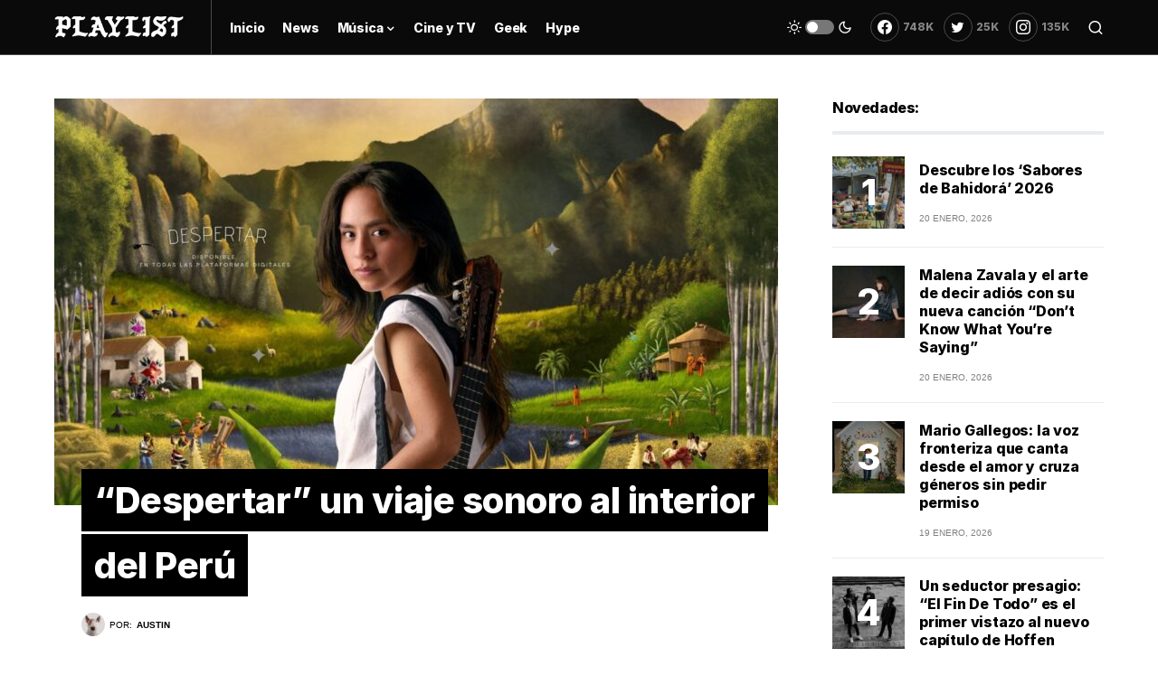

--- FILE ---
content_type: text/html; charset=UTF-8
request_url: https://playlistmagazine.net/despertar-un-viaje-sonoro-al-interior-del-peru/
body_size: 33844
content:
<!doctype html>
<html dir="ltr" lang="es"
	prefix="og: https://ogp.me/ns# fb: http://ogp.me/ns/fb#" >
<head>
	<meta charset="UTF-8" />
	<meta name="viewport" content="width=device-width, initial-scale=1" />
	<link rel="profile" href="https://gmpg.org/xfn/11" />
	
		<!-- All in One SEO 4.2.6.1 - aioseo.com -->
		<meta name="description" content="Mezclando todas las artes, entre la música, danza y lo cinematográfico, Naysha nos presenta su nuevo álbum en un formato largo. Naysha Montes, compositora, productora musical y artista, acaba de lanzar su tercer álbum &quot;Despertar&quot;, donde nos narra un viaje interior a través de las artes y la cultura. &quot;Despertar&quot; representa un camino de auto" />
		<meta name="robots" content="max-image-preview:large" />
		<link rel="canonical" href="https://playlistmagazine.net/despertar-un-viaje-sonoro-al-interior-del-peru/" />
		<meta name="generator" content="All in One SEO (AIOSEO) 4.2.6.1 " />
		<meta property="og:locale" content="es_MX" />
		<meta property="og:site_name" content="Playlist Magazine - Guía de las expresiones independientes y cultura popular." />
		<meta property="og:type" content="article" />
		<meta property="og:title" content="“Despertar” un viaje sonoro al interior del Perú - Playlist Magazine" />
		<meta property="og:description" content="Mezclando todas las artes, entre la música, danza y lo cinematográfico, Naysha nos presenta su nuevo álbum en un formato largo. Naysha Montes, compositora, productora musical y artista, acaba de lanzar su tercer álbum &quot;Despertar&quot;, donde nos narra un viaje interior a través de las artes y la cultura. &quot;Despertar&quot; representa un camino de auto" />
		<meta property="og:url" content="https://playlistmagazine.net/despertar-un-viaje-sonoro-al-interior-del-peru/" />
		<meta property="article:published_time" content="2022-11-25T22:13:16+00:00" />
		<meta property="article:modified_time" content="2022-11-25T22:13:16+00:00" />
		<meta name="twitter:card" content="summary_large_image" />
		<meta name="twitter:title" content="“Despertar” un viaje sonoro al interior del Perú - Playlist Magazine" />
		<meta name="twitter:description" content="Mezclando todas las artes, entre la música, danza y lo cinematográfico, Naysha nos presenta su nuevo álbum en un formato largo. Naysha Montes, compositora, productora musical y artista, acaba de lanzar su tercer álbum &quot;Despertar&quot;, donde nos narra un viaje interior a través de las artes y la cultura. &quot;Despertar&quot; representa un camino de auto" />
		<script type="application/ld+json" class="aioseo-schema">
			{"@context":"https:\/\/schema.org","@graph":[{"@type":"BlogPosting","@id":"https:\/\/playlistmagazine.net\/despertar-un-viaje-sonoro-al-interior-del-peru\/#blogposting","name":"\u201cDespertar\u201d un viaje sonoro al interior del Per\u00fa - Playlist Magazine","headline":"&#8220;Despertar&#8221; un viaje sonoro al interior del Per\u00fa","author":{"@id":"https:\/\/playlistmagazine.net\/author\/auztiinn\/#author"},"publisher":{"@id":"https:\/\/playlistmagazine.net\/#organization"},"image":{"@type":"ImageObject","url":"https:\/\/playlistmagazine.net\/wp-content\/uploads\/2022\/11\/WhatsApp-Image-2022-11-25-at-3.56.53-PM.jpeg","width":1280,"height":720},"datePublished":"2022-11-25T22:13:16+00:00","dateModified":"2022-11-25T22:13:16+00:00","inLanguage":"es-MX","mainEntityOfPage":{"@id":"https:\/\/playlistmagazine.net\/despertar-un-viaje-sonoro-al-interior-del-peru\/#webpage"},"isPartOf":{"@id":"https:\/\/playlistmagazine.net\/despertar-un-viaje-sonoro-al-interior-del-peru\/#webpage"},"articleSection":"Emergente"},{"@type":"BreadcrumbList","@id":"https:\/\/playlistmagazine.net\/despertar-un-viaje-sonoro-al-interior-del-peru\/#breadcrumblist","itemListElement":[{"@type":"ListItem","@id":"https:\/\/playlistmagazine.net\/#listItem","position":1,"item":{"@type":"WebPage","@id":"https:\/\/playlistmagazine.net\/","name":"Inicio","description":"Gu\u00eda de las expresiones independientes y cultura popular.","url":"https:\/\/playlistmagazine.net\/"},"nextItem":"https:\/\/playlistmagazine.net\/despertar-un-viaje-sonoro-al-interior-del-peru\/#listItem"},{"@type":"ListItem","@id":"https:\/\/playlistmagazine.net\/despertar-un-viaje-sonoro-al-interior-del-peru\/#listItem","position":2,"item":{"@type":"WebPage","@id":"https:\/\/playlistmagazine.net\/despertar-un-viaje-sonoro-al-interior-del-peru\/","name":"\"Despertar\" un viaje sonoro al interior del Per\u00fa","description":"Mezclando todas las artes, entre la m\u00fasica, danza y lo cinematogr\u00e1fico, Naysha nos presenta su nuevo \u00e1lbum en un formato largo. Naysha Montes, compositora, productora musical y artista, acaba de lanzar su tercer \u00e1lbum \"Despertar\", donde nos narra un viaje interior a trav\u00e9s de las artes y la cultura. \"Despertar\" representa un camino de auto","url":"https:\/\/playlistmagazine.net\/despertar-un-viaje-sonoro-al-interior-del-peru\/"},"previousItem":"https:\/\/playlistmagazine.net\/#listItem"}]},{"@type":"Organization","@id":"https:\/\/playlistmagazine.net\/#organization","name":"Playlist Magazine","url":"https:\/\/playlistmagazine.net\/","logo":{"@type":"ImageObject","url":"https:\/\/playlistmagazine.net\/wp-content\/uploads\/2022\/11\/playlist-.jpeg","@id":"https:\/\/playlistmagazine.net\/#organizationLogo","width":400,"height":400},"image":{"@id":"https:\/\/playlistmagazine.net\/#organizationLogo"}},{"@type":"WebPage","@id":"https:\/\/playlistmagazine.net\/despertar-un-viaje-sonoro-al-interior-del-peru\/#webpage","url":"https:\/\/playlistmagazine.net\/despertar-un-viaje-sonoro-al-interior-del-peru\/","name":"\u201cDespertar\u201d un viaje sonoro al interior del Per\u00fa - Playlist Magazine","description":"Mezclando todas las artes, entre la m\u00fasica, danza y lo cinematogr\u00e1fico, Naysha nos presenta su nuevo \u00e1lbum en un formato largo. Naysha Montes, compositora, productora musical y artista, acaba de lanzar su tercer \u00e1lbum \"Despertar\", donde nos narra un viaje interior a trav\u00e9s de las artes y la cultura. \"Despertar\" representa un camino de auto","inLanguage":"es-MX","isPartOf":{"@id":"https:\/\/playlistmagazine.net\/#website"},"breadcrumb":{"@id":"https:\/\/playlistmagazine.net\/despertar-un-viaje-sonoro-al-interior-del-peru\/#breadcrumblist"},"author":"https:\/\/playlistmagazine.net\/author\/auztiinn\/#author","creator":"https:\/\/playlistmagazine.net\/author\/auztiinn\/#author","image":{"@type":"ImageObject","url":"https:\/\/playlistmagazine.net\/wp-content\/uploads\/2022\/11\/WhatsApp-Image-2022-11-25-at-3.56.53-PM.jpeg","@id":"https:\/\/playlistmagazine.net\/#mainImage","width":1280,"height":720},"primaryImageOfPage":{"@id":"https:\/\/playlistmagazine.net\/despertar-un-viaje-sonoro-al-interior-del-peru\/#mainImage"},"datePublished":"2022-11-25T22:13:16+00:00","dateModified":"2022-11-25T22:13:16+00:00"},{"@type":"WebSite","@id":"https:\/\/playlistmagazine.net\/#website","url":"https:\/\/playlistmagazine.net\/","name":"Playlist Magazine","description":"Gu\u00eda de las expresiones independientes y cultura popular.","inLanguage":"es-MX","publisher":{"@id":"https:\/\/playlistmagazine.net\/#organization"}}]}
		</script>
		<!-- All in One SEO -->


	<!-- This site is optimized with the Yoast SEO plugin v19.10 - https://yoast.com/wordpress/plugins/seo/ -->
	<title>“Despertar” un viaje sonoro al interior del Perú - Playlist Magazine</title>
	<link rel="canonical" href="https://playlistmagazine.net/despertar-un-viaje-sonoro-al-interior-del-peru/" />
	<meta property="og:locale" content="es_MX" />
	<meta property="og:type" content="article" />
	<meta property="og:title" content="&quot;Despertar&quot; un viaje sonoro al interior del Perú - Playlist Magazine" />
	<meta property="og:description" content="Mezclando todas las artes, entre la música, danza y lo cinematográfico, Naysha nos presenta su nuevo álbum en&hellip;" />
	<meta property="og:url" content="https://playlistmagazine.net/despertar-un-viaje-sonoro-al-interior-del-peru/" />
	<meta property="og:site_name" content="Playlist Magazine" />
	<meta property="article:publisher" content="https://www.facebook.com/Playlistmagazine.net/" />
	<meta property="article:published_time" content="2022-11-25T22:13:16+00:00" />
	<meta property="og:image" content="https://playlistmagazine.net/wp-content/uploads/2022/11/WhatsApp-Image-2022-11-25-at-3.56.53-PM.jpeg" />
	<meta property="og:image:width" content="1280" />
	<meta property="og:image:height" content="720" />
	<meta property="og:image:type" content="image/jpeg" />
	<meta name="author" content="Austin" />
	<meta name="twitter:card" content="summary_large_image" />
	<meta name="twitter:creator" content="@https://twitter.com/Auztiinn" />
	<meta name="twitter:site" content="@PLAYLIST_MAG" />
	<meta name="twitter:label1" content="Escrito por" />
	<meta name="twitter:data1" content="Austin" />
	<meta name="twitter:label2" content="Tiempo de lectura" />
	<meta name="twitter:data2" content="2 minutos" />
	<script type="application/ld+json" class="yoast-schema-graph">{"@context":"https://schema.org","@graph":[{"@type":"Article","@id":"https://playlistmagazine.net/despertar-un-viaje-sonoro-al-interior-del-peru/#article","isPartOf":{"@id":"https://playlistmagazine.net/despertar-un-viaje-sonoro-al-interior-del-peru/"},"author":{"name":"Austin","@id":"https://playlistmagazine.net/#/schema/person/7dd16e59997b1d1bdd455a11aa7e4c30"},"headline":"&#8220;Despertar&#8221; un viaje sonoro al interior del Perú","datePublished":"2022-11-25T22:13:16+00:00","dateModified":"2022-11-25T22:13:16+00:00","mainEntityOfPage":{"@id":"https://playlistmagazine.net/despertar-un-viaje-sonoro-al-interior-del-peru/"},"wordCount":371,"publisher":{"@id":"https://playlistmagazine.net/#organization"},"image":{"@id":"https://playlistmagazine.net/despertar-un-viaje-sonoro-al-interior-del-peru/#primaryimage"},"thumbnailUrl":"https://playlistmagazine.net/wp-content/uploads/2022/11/WhatsApp-Image-2022-11-25-at-3.56.53-PM.jpeg","articleSection":["Emergente"],"inLanguage":"es"},{"@type":"WebPage","@id":"https://playlistmagazine.net/despertar-un-viaje-sonoro-al-interior-del-peru/","url":"https://playlistmagazine.net/despertar-un-viaje-sonoro-al-interior-del-peru/","name":"\"Despertar\" un viaje sonoro al interior del Perú - Playlist Magazine","isPartOf":{"@id":"https://playlistmagazine.net/#website"},"primaryImageOfPage":{"@id":"https://playlistmagazine.net/despertar-un-viaje-sonoro-al-interior-del-peru/#primaryimage"},"image":{"@id":"https://playlistmagazine.net/despertar-un-viaje-sonoro-al-interior-del-peru/#primaryimage"},"thumbnailUrl":"https://playlistmagazine.net/wp-content/uploads/2022/11/WhatsApp-Image-2022-11-25-at-3.56.53-PM.jpeg","datePublished":"2022-11-25T22:13:16+00:00","dateModified":"2022-11-25T22:13:16+00:00","breadcrumb":{"@id":"https://playlistmagazine.net/despertar-un-viaje-sonoro-al-interior-del-peru/#breadcrumb"},"inLanguage":"es","potentialAction":[{"@type":"ReadAction","target":["https://playlistmagazine.net/despertar-un-viaje-sonoro-al-interior-del-peru/"]}]},{"@type":"ImageObject","inLanguage":"es","@id":"https://playlistmagazine.net/despertar-un-viaje-sonoro-al-interior-del-peru/#primaryimage","url":"https://playlistmagazine.net/wp-content/uploads/2022/11/WhatsApp-Image-2022-11-25-at-3.56.53-PM.jpeg","contentUrl":"https://playlistmagazine.net/wp-content/uploads/2022/11/WhatsApp-Image-2022-11-25-at-3.56.53-PM.jpeg","width":1280,"height":720},{"@type":"BreadcrumbList","@id":"https://playlistmagazine.net/despertar-un-viaje-sonoro-al-interior-del-peru/#breadcrumb","itemListElement":[{"@type":"ListItem","position":1,"name":"Inicio","item":"https://playlistmagazine.net/"},{"@type":"ListItem","position":2,"name":"&#8220;Despertar&#8221; un viaje sonoro al interior del Perú"}]},{"@type":"WebSite","@id":"https://playlistmagazine.net/#website","url":"https://playlistmagazine.net/","name":"Playlist Magazine","description":"Guía de las expresiones independientes y cultura popular.","publisher":{"@id":"https://playlistmagazine.net/#organization"},"potentialAction":[{"@type":"SearchAction","target":{"@type":"EntryPoint","urlTemplate":"https://playlistmagazine.net/?s={search_term_string}"},"query-input":"required name=search_term_string"}],"inLanguage":"es"},{"@type":"Organization","@id":"https://playlistmagazine.net/#organization","name":"Playlist Magazine","url":"https://playlistmagazine.net/","logo":{"@type":"ImageObject","inLanguage":"es","@id":"https://playlistmagazine.net/#/schema/logo/image/","url":"https://playlistmagazine.net/wp-content/uploads/2022/11/blog-playlist.png","contentUrl":"https://playlistmagazine.net/wp-content/uploads/2022/11/blog-playlist.png","width":922,"height":523,"caption":"Playlist Magazine"},"image":{"@id":"https://playlistmagazine.net/#/schema/logo/image/"},"sameAs":["https://www.facebook.com/Playlistmagazine.net/","https://twitter.com/PLAYLIST_MAG"]},{"@type":"Person","@id":"https://playlistmagazine.net/#/schema/person/7dd16e59997b1d1bdd455a11aa7e4c30","name":"Austin","image":{"@type":"ImageObject","inLanguage":"es","@id":"https://playlistmagazine.net/#/schema/person/image/","url":"https://playlistmagazine.net/wp-content/uploads/2022/11/cropped-auztiinn-96x96.jpeg","contentUrl":"https://playlistmagazine.net/wp-content/uploads/2022/11/cropped-auztiinn-96x96.jpeg","caption":"Austin"},"description":"A veces Kung Fu Kenny otras Broken Kid 🥀 ☠️🖤","sameAs":["https://www.instagram.com/auztiinn/","https://twitter.com/https://twitter.com/Auztiinn"],"url":"https://playlistmagazine.net/author/auztiinn/"}]}</script>
	<!-- / Yoast SEO plugin. -->


<link rel="alternate" type="application/rss+xml" title="Playlist Magazine &raquo; Feed" href="https://playlistmagazine.net/feed/" />
<link rel="alternate" type="application/rss+xml" title="Playlist Magazine &raquo; RSS de los comentarios" href="https://playlistmagazine.net/comments/feed/" />
			<link rel="preload" href="https://playlistmagazine.net/wp-content/plugins/canvas/assets/fonts/canvas-icons.woff" as="font" type="font/woff" crossorigin>
					<!-- This site uses the Google Analytics by MonsterInsights plugin v9.11.1 - Using Analytics tracking - https://www.monsterinsights.com/ -->
							<script src="//www.googletagmanager.com/gtag/js?id=G-P07WGKWH65"  data-cfasync="false" data-wpfc-render="false" async></script>
			<script data-cfasync="false" data-wpfc-render="false">
				var mi_version = '9.11.1';
				var mi_track_user = true;
				var mi_no_track_reason = '';
								var MonsterInsightsDefaultLocations = {"page_location":"https:\/\/playlistmagazine.net\/despertar-un-viaje-sonoro-al-interior-del-peru\/"};
								if ( typeof MonsterInsightsPrivacyGuardFilter === 'function' ) {
					var MonsterInsightsLocations = (typeof MonsterInsightsExcludeQuery === 'object') ? MonsterInsightsPrivacyGuardFilter( MonsterInsightsExcludeQuery ) : MonsterInsightsPrivacyGuardFilter( MonsterInsightsDefaultLocations );
				} else {
					var MonsterInsightsLocations = (typeof MonsterInsightsExcludeQuery === 'object') ? MonsterInsightsExcludeQuery : MonsterInsightsDefaultLocations;
				}

								var disableStrs = [
										'ga-disable-G-P07WGKWH65',
									];

				/* Function to detect opted out users */
				function __gtagTrackerIsOptedOut() {
					for (var index = 0; index < disableStrs.length; index++) {
						if (document.cookie.indexOf(disableStrs[index] + '=true') > -1) {
							return true;
						}
					}

					return false;
				}

				/* Disable tracking if the opt-out cookie exists. */
				if (__gtagTrackerIsOptedOut()) {
					for (var index = 0; index < disableStrs.length; index++) {
						window[disableStrs[index]] = true;
					}
				}

				/* Opt-out function */
				function __gtagTrackerOptout() {
					for (var index = 0; index < disableStrs.length; index++) {
						document.cookie = disableStrs[index] + '=true; expires=Thu, 31 Dec 2099 23:59:59 UTC; path=/';
						window[disableStrs[index]] = true;
					}
				}

				if ('undefined' === typeof gaOptout) {
					function gaOptout() {
						__gtagTrackerOptout();
					}
				}
								window.dataLayer = window.dataLayer || [];

				window.MonsterInsightsDualTracker = {
					helpers: {},
					trackers: {},
				};
				if (mi_track_user) {
					function __gtagDataLayer() {
						dataLayer.push(arguments);
					}

					function __gtagTracker(type, name, parameters) {
						if (!parameters) {
							parameters = {};
						}

						if (parameters.send_to) {
							__gtagDataLayer.apply(null, arguments);
							return;
						}

						if (type === 'event') {
														parameters.send_to = monsterinsights_frontend.v4_id;
							var hookName = name;
							if (typeof parameters['event_category'] !== 'undefined') {
								hookName = parameters['event_category'] + ':' + name;
							}

							if (typeof MonsterInsightsDualTracker.trackers[hookName] !== 'undefined') {
								MonsterInsightsDualTracker.trackers[hookName](parameters);
							} else {
								__gtagDataLayer('event', name, parameters);
							}
							
						} else {
							__gtagDataLayer.apply(null, arguments);
						}
					}

					__gtagTracker('js', new Date());
					__gtagTracker('set', {
						'developer_id.dZGIzZG': true,
											});
					if ( MonsterInsightsLocations.page_location ) {
						__gtagTracker('set', MonsterInsightsLocations);
					}
										__gtagTracker('config', 'G-P07WGKWH65', {"forceSSL":"true","link_attribution":"true"} );
										window.gtag = __gtagTracker;										(function () {
						/* https://developers.google.com/analytics/devguides/collection/analyticsjs/ */
						/* ga and __gaTracker compatibility shim. */
						var noopfn = function () {
							return null;
						};
						var newtracker = function () {
							return new Tracker();
						};
						var Tracker = function () {
							return null;
						};
						var p = Tracker.prototype;
						p.get = noopfn;
						p.set = noopfn;
						p.send = function () {
							var args = Array.prototype.slice.call(arguments);
							args.unshift('send');
							__gaTracker.apply(null, args);
						};
						var __gaTracker = function () {
							var len = arguments.length;
							if (len === 0) {
								return;
							}
							var f = arguments[len - 1];
							if (typeof f !== 'object' || f === null || typeof f.hitCallback !== 'function') {
								if ('send' === arguments[0]) {
									var hitConverted, hitObject = false, action;
									if ('event' === arguments[1]) {
										if ('undefined' !== typeof arguments[3]) {
											hitObject = {
												'eventAction': arguments[3],
												'eventCategory': arguments[2],
												'eventLabel': arguments[4],
												'value': arguments[5] ? arguments[5] : 1,
											}
										}
									}
									if ('pageview' === arguments[1]) {
										if ('undefined' !== typeof arguments[2]) {
											hitObject = {
												'eventAction': 'page_view',
												'page_path': arguments[2],
											}
										}
									}
									if (typeof arguments[2] === 'object') {
										hitObject = arguments[2];
									}
									if (typeof arguments[5] === 'object') {
										Object.assign(hitObject, arguments[5]);
									}
									if ('undefined' !== typeof arguments[1].hitType) {
										hitObject = arguments[1];
										if ('pageview' === hitObject.hitType) {
											hitObject.eventAction = 'page_view';
										}
									}
									if (hitObject) {
										action = 'timing' === arguments[1].hitType ? 'timing_complete' : hitObject.eventAction;
										hitConverted = mapArgs(hitObject);
										__gtagTracker('event', action, hitConverted);
									}
								}
								return;
							}

							function mapArgs(args) {
								var arg, hit = {};
								var gaMap = {
									'eventCategory': 'event_category',
									'eventAction': 'event_action',
									'eventLabel': 'event_label',
									'eventValue': 'event_value',
									'nonInteraction': 'non_interaction',
									'timingCategory': 'event_category',
									'timingVar': 'name',
									'timingValue': 'value',
									'timingLabel': 'event_label',
									'page': 'page_path',
									'location': 'page_location',
									'title': 'page_title',
									'referrer' : 'page_referrer',
								};
								for (arg in args) {
																		if (!(!args.hasOwnProperty(arg) || !gaMap.hasOwnProperty(arg))) {
										hit[gaMap[arg]] = args[arg];
									} else {
										hit[arg] = args[arg];
									}
								}
								return hit;
							}

							try {
								f.hitCallback();
							} catch (ex) {
							}
						};
						__gaTracker.create = newtracker;
						__gaTracker.getByName = newtracker;
						__gaTracker.getAll = function () {
							return [];
						};
						__gaTracker.remove = noopfn;
						__gaTracker.loaded = true;
						window['__gaTracker'] = __gaTracker;
					})();
									} else {
										console.log("");
					(function () {
						function __gtagTracker() {
							return null;
						}

						window['__gtagTracker'] = __gtagTracker;
						window['gtag'] = __gtagTracker;
					})();
									}
			</script>
							<!-- / Google Analytics by MonsterInsights -->
		<script>
window._wpemojiSettings = {"baseUrl":"https:\/\/s.w.org\/images\/core\/emoji\/15.0.3\/72x72\/","ext":".png","svgUrl":"https:\/\/s.w.org\/images\/core\/emoji\/15.0.3\/svg\/","svgExt":".svg","source":{"concatemoji":"https:\/\/playlistmagazine.net\/wp-includes\/js\/wp-emoji-release.min.js?ver=6.5.7"}};
/*! This file is auto-generated */
!function(i,n){var o,s,e;function c(e){try{var t={supportTests:e,timestamp:(new Date).valueOf()};sessionStorage.setItem(o,JSON.stringify(t))}catch(e){}}function p(e,t,n){e.clearRect(0,0,e.canvas.width,e.canvas.height),e.fillText(t,0,0);var t=new Uint32Array(e.getImageData(0,0,e.canvas.width,e.canvas.height).data),r=(e.clearRect(0,0,e.canvas.width,e.canvas.height),e.fillText(n,0,0),new Uint32Array(e.getImageData(0,0,e.canvas.width,e.canvas.height).data));return t.every(function(e,t){return e===r[t]})}function u(e,t,n){switch(t){case"flag":return n(e,"\ud83c\udff3\ufe0f\u200d\u26a7\ufe0f","\ud83c\udff3\ufe0f\u200b\u26a7\ufe0f")?!1:!n(e,"\ud83c\uddfa\ud83c\uddf3","\ud83c\uddfa\u200b\ud83c\uddf3")&&!n(e,"\ud83c\udff4\udb40\udc67\udb40\udc62\udb40\udc65\udb40\udc6e\udb40\udc67\udb40\udc7f","\ud83c\udff4\u200b\udb40\udc67\u200b\udb40\udc62\u200b\udb40\udc65\u200b\udb40\udc6e\u200b\udb40\udc67\u200b\udb40\udc7f");case"emoji":return!n(e,"\ud83d\udc26\u200d\u2b1b","\ud83d\udc26\u200b\u2b1b")}return!1}function f(e,t,n){var r="undefined"!=typeof WorkerGlobalScope&&self instanceof WorkerGlobalScope?new OffscreenCanvas(300,150):i.createElement("canvas"),a=r.getContext("2d",{willReadFrequently:!0}),o=(a.textBaseline="top",a.font="600 32px Arial",{});return e.forEach(function(e){o[e]=t(a,e,n)}),o}function t(e){var t=i.createElement("script");t.src=e,t.defer=!0,i.head.appendChild(t)}"undefined"!=typeof Promise&&(o="wpEmojiSettingsSupports",s=["flag","emoji"],n.supports={everything:!0,everythingExceptFlag:!0},e=new Promise(function(e){i.addEventListener("DOMContentLoaded",e,{once:!0})}),new Promise(function(t){var n=function(){try{var e=JSON.parse(sessionStorage.getItem(o));if("object"==typeof e&&"number"==typeof e.timestamp&&(new Date).valueOf()<e.timestamp+604800&&"object"==typeof e.supportTests)return e.supportTests}catch(e){}return null}();if(!n){if("undefined"!=typeof Worker&&"undefined"!=typeof OffscreenCanvas&&"undefined"!=typeof URL&&URL.createObjectURL&&"undefined"!=typeof Blob)try{var e="postMessage("+f.toString()+"("+[JSON.stringify(s),u.toString(),p.toString()].join(",")+"));",r=new Blob([e],{type:"text/javascript"}),a=new Worker(URL.createObjectURL(r),{name:"wpTestEmojiSupports"});return void(a.onmessage=function(e){c(n=e.data),a.terminate(),t(n)})}catch(e){}c(n=f(s,u,p))}t(n)}).then(function(e){for(var t in e)n.supports[t]=e[t],n.supports.everything=n.supports.everything&&n.supports[t],"flag"!==t&&(n.supports.everythingExceptFlag=n.supports.everythingExceptFlag&&n.supports[t]);n.supports.everythingExceptFlag=n.supports.everythingExceptFlag&&!n.supports.flag,n.DOMReady=!1,n.readyCallback=function(){n.DOMReady=!0}}).then(function(){return e}).then(function(){var e;n.supports.everything||(n.readyCallback(),(e=n.source||{}).concatemoji?t(e.concatemoji):e.wpemoji&&e.twemoji&&(t(e.twemoji),t(e.wpemoji)))}))}((window,document),window._wpemojiSettings);
</script>

<link rel='stylesheet' id='canvas-css' href='https://playlistmagazine.net/wp-content/plugins/canvas/assets/css/canvas.css?ver=2.4.1' media='all' />
<link rel='alternate stylesheet' id='powerkit-icons-css' href='https://playlistmagazine.net/wp-content/plugins/powerkit/assets/fonts/powerkit-icons.woff?ver=2.8.7' as='font' type='font/wof' crossorigin />
<link rel='stylesheet' id='powerkit-css' href='https://playlistmagazine.net/wp-content/plugins/powerkit/assets/css/powerkit.css?ver=2.8.7' media='all' />
<style id='wp-emoji-styles-inline-css'>

	img.wp-smiley, img.emoji {
		display: inline !important;
		border: none !important;
		box-shadow: none !important;
		height: 1em !important;
		width: 1em !important;
		margin: 0 0.07em !important;
		vertical-align: -0.1em !important;
		background: none !important;
		padding: 0 !important;
	}
</style>
<link rel='stylesheet' id='wp-block-library-css' href='https://playlistmagazine.net/wp-includes/css/dist/block-library/style.min.css?ver=6.5.7' media='all' />
<link rel='stylesheet' id='canvas-block-alert-style-css' href='https://playlistmagazine.net/wp-content/plugins/canvas/components/basic-elements/block-alert/block.css?ver=1686253997' media='all' />
<link rel='stylesheet' id='canvas-block-progress-style-css' href='https://playlistmagazine.net/wp-content/plugins/canvas/components/basic-elements/block-progress/block.css?ver=1686253997' media='all' />
<link rel='stylesheet' id='canvas-block-collapsibles-style-css' href='https://playlistmagazine.net/wp-content/plugins/canvas/components/basic-elements/block-collapsibles/block.css?ver=1686253997' media='all' />
<link rel='stylesheet' id='canvas-block-tabs-style-css' href='https://playlistmagazine.net/wp-content/plugins/canvas/components/basic-elements/block-tabs/block.css?ver=1686253997' media='all' />
<link rel='stylesheet' id='canvas-block-section-heading-style-css' href='https://playlistmagazine.net/wp-content/plugins/canvas/components/basic-elements/block-section-heading/block.css?ver=1686253997' media='all' />
<link rel='stylesheet' id='canvas-block-row-style-css' href='https://playlistmagazine.net/wp-content/plugins/canvas/components/layout-blocks/block-row/block-row.css?ver=1686253997' media='all' />
<link rel='stylesheet' id='canvas-justified-gallery-block-style-css' href='https://playlistmagazine.net/wp-content/plugins/canvas/components/justified-gallery/block/block-justified-gallery.css?ver=1686253997' media='all' />
<link rel='stylesheet' id='canvas-slider-gallery-block-style-css' href='https://playlistmagazine.net/wp-content/plugins/canvas/components/slider-gallery/block/block-slider-gallery.css?ver=1686253997' media='all' />
<link rel='stylesheet' id='canvas-block-posts-sidebar-css' href='https://playlistmagazine.net/wp-content/plugins/canvas/components/posts/block-posts-sidebar/block-posts-sidebar.css?ver=1686253997' media='all' />
<style id='classic-theme-styles-inline-css'>
/*! This file is auto-generated */
.wp-block-button__link{color:#fff;background-color:#32373c;border-radius:9999px;box-shadow:none;text-decoration:none;padding:calc(.667em + 2px) calc(1.333em + 2px);font-size:1.125em}.wp-block-file__button{background:#32373c;color:#fff;text-decoration:none}
</style>
<style id='global-styles-inline-css'>
body{--wp--preset--color--black: #000000;--wp--preset--color--cyan-bluish-gray: #abb8c3;--wp--preset--color--white: #FFFFFF;--wp--preset--color--pale-pink: #f78da7;--wp--preset--color--vivid-red: #cf2e2e;--wp--preset--color--luminous-vivid-orange: #ff6900;--wp--preset--color--luminous-vivid-amber: #fcb900;--wp--preset--color--light-green-cyan: #7bdcb5;--wp--preset--color--vivid-green-cyan: #00d084;--wp--preset--color--pale-cyan-blue: #8ed1fc;--wp--preset--color--vivid-cyan-blue: #0693e3;--wp--preset--color--vivid-purple: #9b51e0;--wp--preset--color--blue: #59BACC;--wp--preset--color--green: #58AD69;--wp--preset--color--orange: #FFBC49;--wp--preset--color--red: #e32c26;--wp--preset--color--gray-50: #f8f9fa;--wp--preset--color--gray-100: #f8f9fb;--wp--preset--color--gray-200: #e9ecef;--wp--preset--color--secondary: #818181;--wp--preset--gradient--vivid-cyan-blue-to-vivid-purple: linear-gradient(135deg,rgba(6,147,227,1) 0%,rgb(155,81,224) 100%);--wp--preset--gradient--light-green-cyan-to-vivid-green-cyan: linear-gradient(135deg,rgb(122,220,180) 0%,rgb(0,208,130) 100%);--wp--preset--gradient--luminous-vivid-amber-to-luminous-vivid-orange: linear-gradient(135deg,rgba(252,185,0,1) 0%,rgba(255,105,0,1) 100%);--wp--preset--gradient--luminous-vivid-orange-to-vivid-red: linear-gradient(135deg,rgba(255,105,0,1) 0%,rgb(207,46,46) 100%);--wp--preset--gradient--very-light-gray-to-cyan-bluish-gray: linear-gradient(135deg,rgb(238,238,238) 0%,rgb(169,184,195) 100%);--wp--preset--gradient--cool-to-warm-spectrum: linear-gradient(135deg,rgb(74,234,220) 0%,rgb(151,120,209) 20%,rgb(207,42,186) 40%,rgb(238,44,130) 60%,rgb(251,105,98) 80%,rgb(254,248,76) 100%);--wp--preset--gradient--blush-light-purple: linear-gradient(135deg,rgb(255,206,236) 0%,rgb(152,150,240) 100%);--wp--preset--gradient--blush-bordeaux: linear-gradient(135deg,rgb(254,205,165) 0%,rgb(254,45,45) 50%,rgb(107,0,62) 100%);--wp--preset--gradient--luminous-dusk: linear-gradient(135deg,rgb(255,203,112) 0%,rgb(199,81,192) 50%,rgb(65,88,208) 100%);--wp--preset--gradient--pale-ocean: linear-gradient(135deg,rgb(255,245,203) 0%,rgb(182,227,212) 50%,rgb(51,167,181) 100%);--wp--preset--gradient--electric-grass: linear-gradient(135deg,rgb(202,248,128) 0%,rgb(113,206,126) 100%);--wp--preset--gradient--midnight: linear-gradient(135deg,rgb(2,3,129) 0%,rgb(40,116,252) 100%);--wp--preset--font-size--small: 13px;--wp--preset--font-size--medium: 20px;--wp--preset--font-size--large: 36px;--wp--preset--font-size--x-large: 42px;--wp--preset--spacing--20: 0.44rem;--wp--preset--spacing--30: 0.67rem;--wp--preset--spacing--40: 1rem;--wp--preset--spacing--50: 1.5rem;--wp--preset--spacing--60: 2.25rem;--wp--preset--spacing--70: 3.38rem;--wp--preset--spacing--80: 5.06rem;--wp--preset--shadow--natural: 6px 6px 9px rgba(0, 0, 0, 0.2);--wp--preset--shadow--deep: 12px 12px 50px rgba(0, 0, 0, 0.4);--wp--preset--shadow--sharp: 6px 6px 0px rgba(0, 0, 0, 0.2);--wp--preset--shadow--outlined: 6px 6px 0px -3px rgba(255, 255, 255, 1), 6px 6px rgba(0, 0, 0, 1);--wp--preset--shadow--crisp: 6px 6px 0px rgba(0, 0, 0, 1);}:where(.is-layout-flex){gap: 0.5em;}:where(.is-layout-grid){gap: 0.5em;}body .is-layout-flex{display: flex;}body .is-layout-flex{flex-wrap: wrap;align-items: center;}body .is-layout-flex > *{margin: 0;}body .is-layout-grid{display: grid;}body .is-layout-grid > *{margin: 0;}:where(.wp-block-columns.is-layout-flex){gap: 2em;}:where(.wp-block-columns.is-layout-grid){gap: 2em;}:where(.wp-block-post-template.is-layout-flex){gap: 1.25em;}:where(.wp-block-post-template.is-layout-grid){gap: 1.25em;}.has-black-color{color: var(--wp--preset--color--black) !important;}.has-cyan-bluish-gray-color{color: var(--wp--preset--color--cyan-bluish-gray) !important;}.has-white-color{color: var(--wp--preset--color--white) !important;}.has-pale-pink-color{color: var(--wp--preset--color--pale-pink) !important;}.has-vivid-red-color{color: var(--wp--preset--color--vivid-red) !important;}.has-luminous-vivid-orange-color{color: var(--wp--preset--color--luminous-vivid-orange) !important;}.has-luminous-vivid-amber-color{color: var(--wp--preset--color--luminous-vivid-amber) !important;}.has-light-green-cyan-color{color: var(--wp--preset--color--light-green-cyan) !important;}.has-vivid-green-cyan-color{color: var(--wp--preset--color--vivid-green-cyan) !important;}.has-pale-cyan-blue-color{color: var(--wp--preset--color--pale-cyan-blue) !important;}.has-vivid-cyan-blue-color{color: var(--wp--preset--color--vivid-cyan-blue) !important;}.has-vivid-purple-color{color: var(--wp--preset--color--vivid-purple) !important;}.has-black-background-color{background-color: var(--wp--preset--color--black) !important;}.has-cyan-bluish-gray-background-color{background-color: var(--wp--preset--color--cyan-bluish-gray) !important;}.has-white-background-color{background-color: var(--wp--preset--color--white) !important;}.has-pale-pink-background-color{background-color: var(--wp--preset--color--pale-pink) !important;}.has-vivid-red-background-color{background-color: var(--wp--preset--color--vivid-red) !important;}.has-luminous-vivid-orange-background-color{background-color: var(--wp--preset--color--luminous-vivid-orange) !important;}.has-luminous-vivid-amber-background-color{background-color: var(--wp--preset--color--luminous-vivid-amber) !important;}.has-light-green-cyan-background-color{background-color: var(--wp--preset--color--light-green-cyan) !important;}.has-vivid-green-cyan-background-color{background-color: var(--wp--preset--color--vivid-green-cyan) !important;}.has-pale-cyan-blue-background-color{background-color: var(--wp--preset--color--pale-cyan-blue) !important;}.has-vivid-cyan-blue-background-color{background-color: var(--wp--preset--color--vivid-cyan-blue) !important;}.has-vivid-purple-background-color{background-color: var(--wp--preset--color--vivid-purple) !important;}.has-black-border-color{border-color: var(--wp--preset--color--black) !important;}.has-cyan-bluish-gray-border-color{border-color: var(--wp--preset--color--cyan-bluish-gray) !important;}.has-white-border-color{border-color: var(--wp--preset--color--white) !important;}.has-pale-pink-border-color{border-color: var(--wp--preset--color--pale-pink) !important;}.has-vivid-red-border-color{border-color: var(--wp--preset--color--vivid-red) !important;}.has-luminous-vivid-orange-border-color{border-color: var(--wp--preset--color--luminous-vivid-orange) !important;}.has-luminous-vivid-amber-border-color{border-color: var(--wp--preset--color--luminous-vivid-amber) !important;}.has-light-green-cyan-border-color{border-color: var(--wp--preset--color--light-green-cyan) !important;}.has-vivid-green-cyan-border-color{border-color: var(--wp--preset--color--vivid-green-cyan) !important;}.has-pale-cyan-blue-border-color{border-color: var(--wp--preset--color--pale-cyan-blue) !important;}.has-vivid-cyan-blue-border-color{border-color: var(--wp--preset--color--vivid-cyan-blue) !important;}.has-vivid-purple-border-color{border-color: var(--wp--preset--color--vivid-purple) !important;}.has-vivid-cyan-blue-to-vivid-purple-gradient-background{background: var(--wp--preset--gradient--vivid-cyan-blue-to-vivid-purple) !important;}.has-light-green-cyan-to-vivid-green-cyan-gradient-background{background: var(--wp--preset--gradient--light-green-cyan-to-vivid-green-cyan) !important;}.has-luminous-vivid-amber-to-luminous-vivid-orange-gradient-background{background: var(--wp--preset--gradient--luminous-vivid-amber-to-luminous-vivid-orange) !important;}.has-luminous-vivid-orange-to-vivid-red-gradient-background{background: var(--wp--preset--gradient--luminous-vivid-orange-to-vivid-red) !important;}.has-very-light-gray-to-cyan-bluish-gray-gradient-background{background: var(--wp--preset--gradient--very-light-gray-to-cyan-bluish-gray) !important;}.has-cool-to-warm-spectrum-gradient-background{background: var(--wp--preset--gradient--cool-to-warm-spectrum) !important;}.has-blush-light-purple-gradient-background{background: var(--wp--preset--gradient--blush-light-purple) !important;}.has-blush-bordeaux-gradient-background{background: var(--wp--preset--gradient--blush-bordeaux) !important;}.has-luminous-dusk-gradient-background{background: var(--wp--preset--gradient--luminous-dusk) !important;}.has-pale-ocean-gradient-background{background: var(--wp--preset--gradient--pale-ocean) !important;}.has-electric-grass-gradient-background{background: var(--wp--preset--gradient--electric-grass) !important;}.has-midnight-gradient-background{background: var(--wp--preset--gradient--midnight) !important;}.has-small-font-size{font-size: var(--wp--preset--font-size--small) !important;}.has-medium-font-size{font-size: var(--wp--preset--font-size--medium) !important;}.has-large-font-size{font-size: var(--wp--preset--font-size--large) !important;}.has-x-large-font-size{font-size: var(--wp--preset--font-size--x-large) !important;}
.wp-block-navigation a:where(:not(.wp-element-button)){color: inherit;}
:where(.wp-block-post-template.is-layout-flex){gap: 1.25em;}:where(.wp-block-post-template.is-layout-grid){gap: 1.25em;}
:where(.wp-block-columns.is-layout-flex){gap: 2em;}:where(.wp-block-columns.is-layout-grid){gap: 2em;}
.wp-block-pullquote{font-size: 1.5em;line-height: 1.6;}
</style>
<link rel='stylesheet' id='absolute-reviews-css' href='https://playlistmagazine.net/wp-content/plugins/absolute-reviews/public/css/absolute-reviews-public.css?ver=1.1.1' media='all' />
<link rel='stylesheet' id='advanced-popups-css' href='https://playlistmagazine.net/wp-content/plugins/advanced-popups/public/css/advanced-popups-public.css?ver=1.1.6' media='all' />
<link rel='stylesheet' id='canvas-block-heading-style-css' href='https://playlistmagazine.net/wp-content/plugins/canvas/components/content-formatting/block-heading/block.css?ver=1686253997' media='all' />
<link rel='stylesheet' id='canvas-block-list-style-css' href='https://playlistmagazine.net/wp-content/plugins/canvas/components/content-formatting/block-list/block.css?ver=1686253997' media='all' />
<link rel='stylesheet' id='canvas-block-paragraph-style-css' href='https://playlistmagazine.net/wp-content/plugins/canvas/components/content-formatting/block-paragraph/block.css?ver=1686253997' media='all' />
<link rel='stylesheet' id='canvas-block-separator-style-css' href='https://playlistmagazine.net/wp-content/plugins/canvas/components/content-formatting/block-separator/block.css?ver=1686253997' media='all' />
<link rel='stylesheet' id='canvas-block-group-style-css' href='https://playlistmagazine.net/wp-content/plugins/canvas/components/basic-elements/block-group/block.css?ver=1686253997' media='all' />
<link rel='stylesheet' id='canvas-block-cover-style-css' href='https://playlistmagazine.net/wp-content/plugins/canvas/components/basic-elements/block-cover/block.css?ver=1686253997' media='all' />
<link rel='stylesheet' id='powerkit-author-box-css' href='https://playlistmagazine.net/wp-content/plugins/powerkit/modules/author-box/public/css/public-powerkit-author-box.css?ver=2.8.7' media='all' />
<link rel='stylesheet' id='powerkit-basic-elements-css' href='https://playlistmagazine.net/wp-content/plugins/powerkit/modules/basic-elements/public/css/public-powerkit-basic-elements.css?ver=2.8.7' media='screen' />
<link rel='stylesheet' id='powerkit-coming-soon-css' href='https://playlistmagazine.net/wp-content/plugins/powerkit/modules/coming-soon/public/css/public-powerkit-coming-soon.css?ver=2.8.7' media='all' />
<link rel='stylesheet' id='powerkit-content-formatting-css' href='https://playlistmagazine.net/wp-content/plugins/powerkit/modules/content-formatting/public/css/public-powerkit-content-formatting.css?ver=2.8.7' media='all' />
<link rel='stylesheet' id='powerkit-сontributors-css' href='https://playlistmagazine.net/wp-content/plugins/powerkit/modules/contributors/public/css/public-powerkit-contributors.css?ver=2.8.7' media='all' />
<link rel='stylesheet' id='powerkit-facebook-css' href='https://playlistmagazine.net/wp-content/plugins/powerkit/modules/facebook/public/css/public-powerkit-facebook.css?ver=2.8.7' media='all' />
<link rel='stylesheet' id='powerkit-featured-categories-css' href='https://playlistmagazine.net/wp-content/plugins/powerkit/modules/featured-categories/public/css/public-powerkit-featured-categories.css?ver=2.8.7' media='all' />
<link rel='stylesheet' id='powerkit-inline-posts-css' href='https://playlistmagazine.net/wp-content/plugins/powerkit/modules/inline-posts/public/css/public-powerkit-inline-posts.css?ver=2.8.7' media='all' />
<link rel='stylesheet' id='powerkit-instagram-css' href='https://playlistmagazine.net/wp-content/plugins/powerkit/modules/instagram/public/css/public-powerkit-instagram.css?ver=2.8.7' media='all' />
<link rel='stylesheet' id='powerkit-justified-gallery-css' href='https://playlistmagazine.net/wp-content/plugins/powerkit/modules/justified-gallery/public/css/public-powerkit-justified-gallery.css?ver=2.8.7' media='all' />
<link rel='stylesheet' id='glightbox-css' href='https://playlistmagazine.net/wp-content/plugins/powerkit/modules/lightbox/public/css/glightbox.min.css?ver=2.8.7' media='all' />
<link rel='stylesheet' id='powerkit-lightbox-css' href='https://playlistmagazine.net/wp-content/plugins/powerkit/modules/lightbox/public/css/public-powerkit-lightbox.css?ver=2.8.7' media='all' />
<link rel='stylesheet' id='powerkit-opt-in-forms-css' href='https://playlistmagazine.net/wp-content/plugins/powerkit/modules/opt-in-forms/public/css/public-powerkit-opt-in-forms.css?ver=2.8.7' media='all' />
<link rel='stylesheet' id='powerkit-pinterest-css' href='https://playlistmagazine.net/wp-content/plugins/powerkit/modules/pinterest/public/css/public-powerkit-pinterest.css?ver=2.8.7' media='all' />
<link rel='stylesheet' id='powerkit-scroll-to-top-css' href='https://playlistmagazine.net/wp-content/plugins/powerkit/modules/scroll-to-top/public/css/public-powerkit-scroll-to-top.css?ver=2.8.7' media='all' />
<link rel='stylesheet' id='powerkit-share-buttons-css' href='https://playlistmagazine.net/wp-content/plugins/powerkit/modules/share-buttons/public/css/public-powerkit-share-buttons.css?ver=2.8.7' media='all' />
<link rel='stylesheet' id='powerkit-slider-gallery-css' href='https://playlistmagazine.net/wp-content/plugins/powerkit/modules/slider-gallery/public/css/public-powerkit-slider-gallery.css?ver=2.8.7' media='all' />
<link rel='stylesheet' id='powerkit-social-links-css' href='https://playlistmagazine.net/wp-content/plugins/powerkit/modules/social-links/public/css/public-powerkit-social-links.css?ver=2.8.7' media='all' />
<link rel='stylesheet' id='powerkit-table-of-contents-css' href='https://playlistmagazine.net/wp-content/plugins/powerkit/modules/table-of-contents/public/css/public-powerkit-table-of-contents.css?ver=2.8.7' media='all' />
<link rel='stylesheet' id='powerkit-twitter-css' href='https://playlistmagazine.net/wp-content/plugins/powerkit/modules/twitter/public/css/public-powerkit-twitter.css?ver=2.8.7' media='all' />
<link rel='stylesheet' id='powerkit-widget-about-css' href='https://playlistmagazine.net/wp-content/plugins/powerkit/modules/widget-about/public/css/public-powerkit-widget-about.css?ver=2.8.7' media='all' />
<link rel='stylesheet' id='csco-styles-css' href='https://playlistmagazine.net/wp-content/themes/newsblock/style.css?ver=1.2.3' media='all' />
<style id='csco-styles-inline-css'>
.searchwp-live-search-no-min-chars:after { content: "Continue typing" }
</style>
<link rel='stylesheet' id='searchwp-live-search-css' href='https://playlistmagazine.net/wp-content/plugins/searchwp-live-ajax-search/assets/styles/style.css?ver=1.7.5' media='all' />
<link rel='stylesheet' id='jquery-lazyloadxt-spinner-css-css' href='//playlistmagazine.net/wp-content/plugins/a3-lazy-load/assets/css/jquery.lazyloadxt.spinner.css?ver=6.5.7' media='all' />
<link rel='stylesheet' id='csco_child_css-css' href='https://playlistmagazine.net/wp-content/themes/newsblock-child/style.css?ver=1.0.0' media='all' />
<script src="https://playlistmagazine.net/wp-content/plugins/google-analytics-for-wordpress/assets/js/frontend-gtag.min.js?ver=9.11.1" id="monsterinsights-frontend-script-js" async data-wp-strategy="async"></script>
<script data-cfasync="false" data-wpfc-render="false" id='monsterinsights-frontend-script-js-extra'>var monsterinsights_frontend = {"js_events_tracking":"true","download_extensions":"doc,pdf,ppt,zip,xls,docx,pptx,xlsx","inbound_paths":"[{\"path\":\"\\\/go\\\/\",\"label\":\"affiliate\"},{\"path\":\"\\\/recommend\\\/\",\"label\":\"affiliate\"}]","home_url":"https:\/\/playlistmagazine.net","hash_tracking":"false","v4_id":"G-P07WGKWH65"};</script>
<script src="https://playlistmagazine.net/wp-includes/js/jquery/jquery.min.js?ver=3.7.1" id="jquery-core-js"></script>
<script src="https://playlistmagazine.net/wp-includes/js/jquery/jquery-migrate.min.js?ver=3.4.1" id="jquery-migrate-js"></script>
<script src="https://playlistmagazine.net/wp-content/plugins/advanced-popups/public/js/advanced-popups-public.js?ver=1.1.6" id="advanced-popups-js"></script>
<link rel="https://api.w.org/" href="https://playlistmagazine.net/wp-json/" /><link rel="alternate" type="application/json" href="https://playlistmagazine.net/wp-json/wp/v2/posts/54878" /><link rel="EditURI" type="application/rsd+xml" title="RSD" href="https://playlistmagazine.net/xmlrpc.php?rsd" />
<meta name="generator" content="WordPress 6.5.7" />
<link rel='shortlink' href='https://playlistmagazine.net/?p=54878' />
<link rel="alternate" type="application/json+oembed" href="https://playlistmagazine.net/wp-json/oembed/1.0/embed?url=https%3A%2F%2Fplaylistmagazine.net%2Fdespertar-un-viaje-sonoro-al-interior-del-peru%2F" />
<link rel="alternate" type="text/xml+oembed" href="https://playlistmagazine.net/wp-json/oembed/1.0/embed?url=https%3A%2F%2Fplaylistmagazine.net%2Fdespertar-un-viaje-sonoro-al-interior-del-peru%2F&#038;format=xml" />
		<link rel="preload" href="https://playlistmagazine.net/wp-content/plugins/absolute-reviews/fonts/absolute-reviews-icons.woff" as="font" type="font/woff" crossorigin>
				<link rel="preload" href="https://playlistmagazine.net/wp-content/plugins/advanced-popups/fonts/advanced-popups-icons.woff" as="font" type="font/woff" crossorigin>
		<style id='csco-theme-typography'>
	:root {
		/* Base Font */
		--cs-font-base-family: Inter;
		--cs-font-base-size: 1rem;
		--cs-font-base-weight: 400;
		--cs-font-base-style: normal;
		--cs-font-base-letter-spacing: normal;
		--cs-font-base-line-height: 1.5;

		/* Primary Font */
		--cs-font-primary-family: Inter;
		--cs-font-primary-size: 0.875rem;
		--cs-font-primary-weight: 600;
		--cs-font-primary-style: normal;
		--cs-font-primary-letter-spacing: -0.025em;
		--cs-font-primary-text-transform: none;

		/* Secondary Font */
		--cs-font-secondary-family: Inter;
		--cs-font-secondary-size: 0.75rem;
		--cs-font-secondary-weight: 400;
		--cs-font-secondary-style: normal;
		--cs-font-secondary-letter-spacing: normal;
		--cs-font-secondary-text-transform: none;

		/* Category Font */
		--cs-font-category-family: -apple-system, BlinkMacSystemFont, "Segoe UI", Roboto, Oxygen-Sans, Ubuntu, Cantarell, "Helvetica Neue", sans-serif;
		--cs-font-category-size: 0.625rem;
		--cs-font-category-weight: 700;
		--cs-font-category-style: normal;
		--cs-font-category-letter-spacing: ;
		--cs-font-category-text-transform: uppercase;

		/* Post Meta Font */
		--cs-font-post-meta-family: -apple-system, BlinkMacSystemFont, "Segoe UI", Roboto, Oxygen-Sans, Ubuntu, Cantarell, "Helvetica Neue", sans-serif;
		--cs-font-post-meta-size: 0.6255rem;
		--cs-font-post-meta-weight: 400;
		--cs-font-post-meta-style: normal;
		--cs-font-post-meta-letter-spacing: normal;
		--cs-font-post-meta-text-transform: uppercase;

		/* Input Font */
		--cs-font-input-family: Inter;
		--cs-font-input-size: 0.75rem;
		--cs-font-input-line-height: 1.625rem;
		--cs-font-input-weight: 400;
		--cs-font-input-style: normal;
		--cs-font-input-letter-spacing: normal;
		--cs-font-input-text-transform: none;

		/* Post Subbtitle */
		--cs-font-post-subtitle-family: inherit;
		--cs-font-post-subtitle-size: 1.25rem;
		--cs-font-post-subtitle-letter-spacing: normal;

		/* Post Content */
		--cs-font-post-content-family: Inter;
		--cs-font-post-content-size: 1rem;
		--cs-font-post-content-letter-spacing: normal;

		/* Summary */
		--cs-font-entry-summary-family: Inter;
		--cs-font-entry-summary-size: 1rem;
		--cs-font-entry-summary-letter-spacing: normal;

		/* Entry Excerpt */
		--cs-font-entry-excerpt-family: Inter;
		--cs-font-entry-excerpt-size: 0.875rem;
		--cs-font-entry-excerpt-letter-spacing: normal;

		/* Logos --------------- */

		/* Main Logo */
		--cs-font-main-logo-family: Inter;
		--cs-font-main-logo-size: 1.5rem;
		--cs-font-main-logo-weight: 700;
		--cs-font-main-logo-style: normal;
		--cs-font-main-logo-letter-spacing: -0.075em;
		--cs-font-main-logo-text-transform: none;

		/* Large Logo */
		--cs-font-large-logo-family: Inter;
		--cs-font-large-logo-size: 1.75rem;
		--cs-font-large-logo-weight: 700;
		--cs-font-large-logo-style: normal;
		--cs-font-large-logo-letter-spacing: -0.075em;
		--cs-font-large-logo-text-transform: none;

		/* Footer Logo */
		--cs-font-footer-logo-family: Inter;
		--cs-font-footer-logo-size: 1.5rem;
		--cs-font-footer-logo-weight: 700;
		--cs-font-footer-logo-style: normal;
		--cs-font-footer-logo-letter-spacing: -0.075em;
		--cs-font-footer-logo-text-transform: none;

		/* Headings --------------- */

		/* Headings */
		--cs-font-headings-family: Inter;
		--cs-font-headings-weight: 700;
		--cs-font-headings-style: normal;
		--cs-font-headings-line-height: 1.25;
		--cs-font-headings-letter-spacing: -0.0125em;
		--cs-font-headings-text-transform: none;

		/* Styled Heading */
		--cs-font-styled-heading-line-height: 1.3em;

		/* Decorated Heading */
		--cs-font-decorated-heading-family: Inter;
		--cs-font-decorated-heading-font-size: 1.25rem;
		--cs-font-decorated-heading-weight: 700;
		--cs-font-decorated-heading-style: normal;
		--cs-font-decorated-heading-line-height: -0.025em;
		--cs-font-decorated-heading-letter-spacing: normal;
		--cs-font-decorated-heading-text-transform: none;

		/* Menu Font --------------- */

		/* Menu */
		/* Used for main top level menu elements. */
		--cs-font-menu-family: Inter;
		--cs-font-menu-size: 0.875rem;
		--cs-font-menu-weight: 700;
		--cs-font-menu-style: normal;
		--cs-font-menu-letter-spacing: -0.0125em;
		--cs-font-menu-text-transform: none;

		/* Submenu Font */
		/* Used for submenu elements. */
		--cs-font-submenu-family: Inter;
		--cs-font-submenu-size: 0.875rem;
		--cs-font-submenu-weight: 400;
		--cs-font-submenu-style: normal;
		--cs-font-submenu-letter-spacing: 0px;
		--cs-font-submenu-text-transform: none;

		/* Section Headings --------------- */
		--cs-font-section-headings-family: Inter;
		--cs-font-section-headings-size: 1rem;
		--cs-font-section-headings-weight: 800;
		--cs-font-section-headings-style: normal;
		--cs-font-section-headings-letter-spacing: -0.025em;
		--cs-font-section-headings-text-transform: none;
	}

			.cs-header__widgets-column {
			--cs-font-section-headings-family: Inter;
			--cs-font-section-headings-size: 1.125rem;
			--cs-font-section-headings-weight: 800;
			--cs-font-section-headings-style: normal;
			--cs-font-section-headings-letter-spacing: -0.025em;
			--cs-font-section-headings-text-transform: none;
		}
	</style>
<link rel="icon" href="https://playlistmagazine.net/wp-content/uploads/2022/11/cropped-favicon-32x32.png" sizes="32x32" />
<link rel="icon" href="https://playlistmagazine.net/wp-content/uploads/2022/11/cropped-favicon-192x192.png" sizes="192x192" />
<link rel="apple-touch-icon" href="https://playlistmagazine.net/wp-content/uploads/2022/11/cropped-favicon-180x180.png" />
<meta name="msapplication-TileImage" content="https://playlistmagazine.net/wp-content/uploads/2022/11/cropped-favicon-270x270.png" />
<style id="kirki-inline-styles">:root, [site-data-scheme="default"]{--cs-color-site-background:#FFFFFF;--cs-color-search-background:#000000;--cs-color-header-background:#0a0a0a;--cs-color-submenu-background:#ffffff;--cs-color-footer-background:#111111;}:root, [data-scheme="default"]{--cs-color-accent:#0a0a0a;--cs-color-accent-contrast:#ffffff;--cs-color-secondary:#818181;--cs-palette-color-secondary:#818181;--cs-color-secondary-contrast:#000000;--cs-color-styled-heading:#000000;--cs-color-styled-heading-contrast:#ffffff;--cs-color-styled-heading-hover:#ffffff;--cs-color-styled-heading-hover-contrast:#000000;--cs-color-styled-category:rgba(0,0,0,0.3);--cs-color-styled-category-contrast:#ffffff;--cs-color-styled-category-hover:#ffffff;--cs-color-styled-category-hover-contrast:#000000;--cs-color-category:#dd3333;--cs-color-category-hover:#000000;--cs-color-category-underline:rgba(255,255,255,0);--cs-color-button:#000000;--cs-color-button-contrast:#ffffff;--cs-color-button-hover:#282828;--cs-color-button-hover-contrast:#FFFFFF;--cs-color-overlay-background:rgba(0,0,0,0.25);}[site-data-scheme="dark"]{--cs-color-site-background:#1c1c1c;--cs-color-search-background:#333335;--cs-color-header-background:#000000;--cs-color-submenu-background:#1c1c1c;--cs-color-footer-background:#000000;}[data-scheme="dark"]{--cs-color-accent:#ffffff;--cs-color-accent-contrast:#000000;--cs-color-secondary:#858585;--cs-palette-color-secondary:#858585;--cs-color-secondary-contrast:#000000;--cs-color-styled-heading:#ffffff;--cs-color-styled-heading-contrast:#000000;--cs-color-styled-heading-hover:#000000;--cs-color-styled-heading-hover-contrast:#ffffff;--cs-color-styled-category:#000000;--cs-color-styled-category-contrast:#FFFFFF;--cs-color-styled-category-hover:#ffffff;--cs-color-styled-category-hover-contrast:#000000;--cs-color-category:#dd3333;--cs-color-category-hover:#FFFFFF;--cs-color-category-underline:rgba(255,255,255,0);--cs-color-button:#3d3d3d;--cs-color-button-contrast:#FFFFFF;--cs-color-button-hover:#242424;--cs-color-button-hover-contrast:#FFFFFF;--cs-color-overlay-background:rgba(0,0,0,0.25);}:root{--cs-common-border-radius:0;--cs-primary-border-radius:0px;--cs-secondary-border-radius:50%;--cs-styled-category-border-radius:0;--cs-image-border-radius:0px;--cs-header-height:60px;}:root .cnvs-block-section-heading, [data-scheme="default"] .cnvs-block-section-heading, [data-scheme="dark"] [data-scheme="default"] .cnvs-block-section-heading{--cnvs-section-heading-border-color:#e9ecef;}[data-scheme="dark"] .cnvs-block-section-heading{--cnvs-section-heading-border-color:#49494b;}:root .cs-header__widgets-column .cnvs-block-section-heading, [data-scheme="dark"] [data-scheme="default"] .cs-header__widgets-column .cnvs-block-section-heading{--cnvs-section-heading-border-color:#e9ecef;}[data-scheme="dark"] .cs-header__widgets-column .cnvs-block-section-heading{--cnvs-section-heading-border-color:#49494b;}.cs-search__posts{--cs-image-border-radius:50%!important;}.cs-posts-area__archive.cs-posts-area__grid{--cs-posts-area-grid-columns:3!important;}@media (max-width: 1019px){.cs-posts-area__archive.cs-posts-area__grid{--cs-posts-area-grid-columns:2!important;}}@media (max-width: 599px){.cs-posts-area__archive.cs-posts-area__grid{--cs-posts-area-grid-columns:1!important;}}/* cyrillic-ext */
@font-face {
  font-family: 'Inter';
  font-style: normal;
  font-weight: 400;
  font-display: swap;
  src: url(https://playlistmagazine.net/wp-content/fonts/inter/font) format('woff');
  unicode-range: U+0460-052F, U+1C80-1C8A, U+20B4, U+2DE0-2DFF, U+A640-A69F, U+FE2E-FE2F;
}
/* cyrillic */
@font-face {
  font-family: 'Inter';
  font-style: normal;
  font-weight: 400;
  font-display: swap;
  src: url(https://playlistmagazine.net/wp-content/fonts/inter/font) format('woff');
  unicode-range: U+0301, U+0400-045F, U+0490-0491, U+04B0-04B1, U+2116;
}
/* greek-ext */
@font-face {
  font-family: 'Inter';
  font-style: normal;
  font-weight: 400;
  font-display: swap;
  src: url(https://playlistmagazine.net/wp-content/fonts/inter/font) format('woff');
  unicode-range: U+1F00-1FFF;
}
/* greek */
@font-face {
  font-family: 'Inter';
  font-style: normal;
  font-weight: 400;
  font-display: swap;
  src: url(https://playlistmagazine.net/wp-content/fonts/inter/font) format('woff');
  unicode-range: U+0370-0377, U+037A-037F, U+0384-038A, U+038C, U+038E-03A1, U+03A3-03FF;
}
/* vietnamese */
@font-face {
  font-family: 'Inter';
  font-style: normal;
  font-weight: 400;
  font-display: swap;
  src: url(https://playlistmagazine.net/wp-content/fonts/inter/font) format('woff');
  unicode-range: U+0102-0103, U+0110-0111, U+0128-0129, U+0168-0169, U+01A0-01A1, U+01AF-01B0, U+0300-0301, U+0303-0304, U+0308-0309, U+0323, U+0329, U+1EA0-1EF9, U+20AB;
}
/* latin-ext */
@font-face {
  font-family: 'Inter';
  font-style: normal;
  font-weight: 400;
  font-display: swap;
  src: url(https://playlistmagazine.net/wp-content/fonts/inter/font) format('woff');
  unicode-range: U+0100-02BA, U+02BD-02C5, U+02C7-02CC, U+02CE-02D7, U+02DD-02FF, U+0304, U+0308, U+0329, U+1D00-1DBF, U+1E00-1E9F, U+1EF2-1EFF, U+2020, U+20A0-20AB, U+20AD-20C0, U+2113, U+2C60-2C7F, U+A720-A7FF;
}
/* latin */
@font-face {
  font-family: 'Inter';
  font-style: normal;
  font-weight: 400;
  font-display: swap;
  src: url(https://playlistmagazine.net/wp-content/fonts/inter/font) format('woff');
  unicode-range: U+0000-00FF, U+0131, U+0152-0153, U+02BB-02BC, U+02C6, U+02DA, U+02DC, U+0304, U+0308, U+0329, U+2000-206F, U+20AC, U+2122, U+2191, U+2193, U+2212, U+2215, U+FEFF, U+FFFD;
}
/* cyrillic-ext */
@font-face {
  font-family: 'Inter';
  font-style: normal;
  font-weight: 600;
  font-display: swap;
  src: url(https://playlistmagazine.net/wp-content/fonts/inter/font) format('woff');
  unicode-range: U+0460-052F, U+1C80-1C8A, U+20B4, U+2DE0-2DFF, U+A640-A69F, U+FE2E-FE2F;
}
/* cyrillic */
@font-face {
  font-family: 'Inter';
  font-style: normal;
  font-weight: 600;
  font-display: swap;
  src: url(https://playlistmagazine.net/wp-content/fonts/inter/font) format('woff');
  unicode-range: U+0301, U+0400-045F, U+0490-0491, U+04B0-04B1, U+2116;
}
/* greek-ext */
@font-face {
  font-family: 'Inter';
  font-style: normal;
  font-weight: 600;
  font-display: swap;
  src: url(https://playlistmagazine.net/wp-content/fonts/inter/font) format('woff');
  unicode-range: U+1F00-1FFF;
}
/* greek */
@font-face {
  font-family: 'Inter';
  font-style: normal;
  font-weight: 600;
  font-display: swap;
  src: url(https://playlistmagazine.net/wp-content/fonts/inter/font) format('woff');
  unicode-range: U+0370-0377, U+037A-037F, U+0384-038A, U+038C, U+038E-03A1, U+03A3-03FF;
}
/* vietnamese */
@font-face {
  font-family: 'Inter';
  font-style: normal;
  font-weight: 600;
  font-display: swap;
  src: url(https://playlistmagazine.net/wp-content/fonts/inter/font) format('woff');
  unicode-range: U+0102-0103, U+0110-0111, U+0128-0129, U+0168-0169, U+01A0-01A1, U+01AF-01B0, U+0300-0301, U+0303-0304, U+0308-0309, U+0323, U+0329, U+1EA0-1EF9, U+20AB;
}
/* latin-ext */
@font-face {
  font-family: 'Inter';
  font-style: normal;
  font-weight: 600;
  font-display: swap;
  src: url(https://playlistmagazine.net/wp-content/fonts/inter/font) format('woff');
  unicode-range: U+0100-02BA, U+02BD-02C5, U+02C7-02CC, U+02CE-02D7, U+02DD-02FF, U+0304, U+0308, U+0329, U+1D00-1DBF, U+1E00-1E9F, U+1EF2-1EFF, U+2020, U+20A0-20AB, U+20AD-20C0, U+2113, U+2C60-2C7F, U+A720-A7FF;
}
/* latin */
@font-face {
  font-family: 'Inter';
  font-style: normal;
  font-weight: 600;
  font-display: swap;
  src: url(https://playlistmagazine.net/wp-content/fonts/inter/font) format('woff');
  unicode-range: U+0000-00FF, U+0131, U+0152-0153, U+02BB-02BC, U+02C6, U+02DA, U+02DC, U+0304, U+0308, U+0329, U+2000-206F, U+20AC, U+2122, U+2191, U+2193, U+2212, U+2215, U+FEFF, U+FFFD;
}
/* cyrillic-ext */
@font-face {
  font-family: 'Inter';
  font-style: normal;
  font-weight: 700;
  font-display: swap;
  src: url(https://playlistmagazine.net/wp-content/fonts/inter/font) format('woff');
  unicode-range: U+0460-052F, U+1C80-1C8A, U+20B4, U+2DE0-2DFF, U+A640-A69F, U+FE2E-FE2F;
}
/* cyrillic */
@font-face {
  font-family: 'Inter';
  font-style: normal;
  font-weight: 700;
  font-display: swap;
  src: url(https://playlistmagazine.net/wp-content/fonts/inter/font) format('woff');
  unicode-range: U+0301, U+0400-045F, U+0490-0491, U+04B0-04B1, U+2116;
}
/* greek-ext */
@font-face {
  font-family: 'Inter';
  font-style: normal;
  font-weight: 700;
  font-display: swap;
  src: url(https://playlistmagazine.net/wp-content/fonts/inter/font) format('woff');
  unicode-range: U+1F00-1FFF;
}
/* greek */
@font-face {
  font-family: 'Inter';
  font-style: normal;
  font-weight: 700;
  font-display: swap;
  src: url(https://playlistmagazine.net/wp-content/fonts/inter/font) format('woff');
  unicode-range: U+0370-0377, U+037A-037F, U+0384-038A, U+038C, U+038E-03A1, U+03A3-03FF;
}
/* vietnamese */
@font-face {
  font-family: 'Inter';
  font-style: normal;
  font-weight: 700;
  font-display: swap;
  src: url(https://playlistmagazine.net/wp-content/fonts/inter/font) format('woff');
  unicode-range: U+0102-0103, U+0110-0111, U+0128-0129, U+0168-0169, U+01A0-01A1, U+01AF-01B0, U+0300-0301, U+0303-0304, U+0308-0309, U+0323, U+0329, U+1EA0-1EF9, U+20AB;
}
/* latin-ext */
@font-face {
  font-family: 'Inter';
  font-style: normal;
  font-weight: 700;
  font-display: swap;
  src: url(https://playlistmagazine.net/wp-content/fonts/inter/font) format('woff');
  unicode-range: U+0100-02BA, U+02BD-02C5, U+02C7-02CC, U+02CE-02D7, U+02DD-02FF, U+0304, U+0308, U+0329, U+1D00-1DBF, U+1E00-1E9F, U+1EF2-1EFF, U+2020, U+20A0-20AB, U+20AD-20C0, U+2113, U+2C60-2C7F, U+A720-A7FF;
}
/* latin */
@font-face {
  font-family: 'Inter';
  font-style: normal;
  font-weight: 700;
  font-display: swap;
  src: url(https://playlistmagazine.net/wp-content/fonts/inter/font) format('woff');
  unicode-range: U+0000-00FF, U+0131, U+0152-0153, U+02BB-02BC, U+02C6, U+02DA, U+02DC, U+0304, U+0308, U+0329, U+2000-206F, U+20AC, U+2122, U+2191, U+2193, U+2212, U+2215, U+FEFF, U+FFFD;
}
/* cyrillic-ext */
@font-face {
  font-family: 'Inter';
  font-style: normal;
  font-weight: 800;
  font-display: swap;
  src: url(https://playlistmagazine.net/wp-content/fonts/inter/font) format('woff');
  unicode-range: U+0460-052F, U+1C80-1C8A, U+20B4, U+2DE0-2DFF, U+A640-A69F, U+FE2E-FE2F;
}
/* cyrillic */
@font-face {
  font-family: 'Inter';
  font-style: normal;
  font-weight: 800;
  font-display: swap;
  src: url(https://playlistmagazine.net/wp-content/fonts/inter/font) format('woff');
  unicode-range: U+0301, U+0400-045F, U+0490-0491, U+04B0-04B1, U+2116;
}
/* greek-ext */
@font-face {
  font-family: 'Inter';
  font-style: normal;
  font-weight: 800;
  font-display: swap;
  src: url(https://playlistmagazine.net/wp-content/fonts/inter/font) format('woff');
  unicode-range: U+1F00-1FFF;
}
/* greek */
@font-face {
  font-family: 'Inter';
  font-style: normal;
  font-weight: 800;
  font-display: swap;
  src: url(https://playlistmagazine.net/wp-content/fonts/inter/font) format('woff');
  unicode-range: U+0370-0377, U+037A-037F, U+0384-038A, U+038C, U+038E-03A1, U+03A3-03FF;
}
/* vietnamese */
@font-face {
  font-family: 'Inter';
  font-style: normal;
  font-weight: 800;
  font-display: swap;
  src: url(https://playlistmagazine.net/wp-content/fonts/inter/font) format('woff');
  unicode-range: U+0102-0103, U+0110-0111, U+0128-0129, U+0168-0169, U+01A0-01A1, U+01AF-01B0, U+0300-0301, U+0303-0304, U+0308-0309, U+0323, U+0329, U+1EA0-1EF9, U+20AB;
}
/* latin-ext */
@font-face {
  font-family: 'Inter';
  font-style: normal;
  font-weight: 800;
  font-display: swap;
  src: url(https://playlistmagazine.net/wp-content/fonts/inter/font) format('woff');
  unicode-range: U+0100-02BA, U+02BD-02C5, U+02C7-02CC, U+02CE-02D7, U+02DD-02FF, U+0304, U+0308, U+0329, U+1D00-1DBF, U+1E00-1E9F, U+1EF2-1EFF, U+2020, U+20A0-20AB, U+20AD-20C0, U+2113, U+2C60-2C7F, U+A720-A7FF;
}
/* latin */
@font-face {
  font-family: 'Inter';
  font-style: normal;
  font-weight: 800;
  font-display: swap;
  src: url(https://playlistmagazine.net/wp-content/fonts/inter/font) format('woff');
  unicode-range: U+0000-00FF, U+0131, U+0152-0153, U+02BB-02BC, U+02C6, U+02DA, U+02DC, U+0304, U+0308, U+0329, U+2000-206F, U+20AC, U+2122, U+2191, U+2193, U+2212, U+2215, U+FEFF, U+FFFD;
}/* cyrillic-ext */
@font-face {
  font-family: 'Inter';
  font-style: normal;
  font-weight: 400;
  font-display: swap;
  src: url(https://playlistmagazine.net/wp-content/fonts/inter/font) format('woff');
  unicode-range: U+0460-052F, U+1C80-1C8A, U+20B4, U+2DE0-2DFF, U+A640-A69F, U+FE2E-FE2F;
}
/* cyrillic */
@font-face {
  font-family: 'Inter';
  font-style: normal;
  font-weight: 400;
  font-display: swap;
  src: url(https://playlistmagazine.net/wp-content/fonts/inter/font) format('woff');
  unicode-range: U+0301, U+0400-045F, U+0490-0491, U+04B0-04B1, U+2116;
}
/* greek-ext */
@font-face {
  font-family: 'Inter';
  font-style: normal;
  font-weight: 400;
  font-display: swap;
  src: url(https://playlistmagazine.net/wp-content/fonts/inter/font) format('woff');
  unicode-range: U+1F00-1FFF;
}
/* greek */
@font-face {
  font-family: 'Inter';
  font-style: normal;
  font-weight: 400;
  font-display: swap;
  src: url(https://playlistmagazine.net/wp-content/fonts/inter/font) format('woff');
  unicode-range: U+0370-0377, U+037A-037F, U+0384-038A, U+038C, U+038E-03A1, U+03A3-03FF;
}
/* vietnamese */
@font-face {
  font-family: 'Inter';
  font-style: normal;
  font-weight: 400;
  font-display: swap;
  src: url(https://playlistmagazine.net/wp-content/fonts/inter/font) format('woff');
  unicode-range: U+0102-0103, U+0110-0111, U+0128-0129, U+0168-0169, U+01A0-01A1, U+01AF-01B0, U+0300-0301, U+0303-0304, U+0308-0309, U+0323, U+0329, U+1EA0-1EF9, U+20AB;
}
/* latin-ext */
@font-face {
  font-family: 'Inter';
  font-style: normal;
  font-weight: 400;
  font-display: swap;
  src: url(https://playlistmagazine.net/wp-content/fonts/inter/font) format('woff');
  unicode-range: U+0100-02BA, U+02BD-02C5, U+02C7-02CC, U+02CE-02D7, U+02DD-02FF, U+0304, U+0308, U+0329, U+1D00-1DBF, U+1E00-1E9F, U+1EF2-1EFF, U+2020, U+20A0-20AB, U+20AD-20C0, U+2113, U+2C60-2C7F, U+A720-A7FF;
}
/* latin */
@font-face {
  font-family: 'Inter';
  font-style: normal;
  font-weight: 400;
  font-display: swap;
  src: url(https://playlistmagazine.net/wp-content/fonts/inter/font) format('woff');
  unicode-range: U+0000-00FF, U+0131, U+0152-0153, U+02BB-02BC, U+02C6, U+02DA, U+02DC, U+0304, U+0308, U+0329, U+2000-206F, U+20AC, U+2122, U+2191, U+2193, U+2212, U+2215, U+FEFF, U+FFFD;
}
/* cyrillic-ext */
@font-face {
  font-family: 'Inter';
  font-style: normal;
  font-weight: 600;
  font-display: swap;
  src: url(https://playlistmagazine.net/wp-content/fonts/inter/font) format('woff');
  unicode-range: U+0460-052F, U+1C80-1C8A, U+20B4, U+2DE0-2DFF, U+A640-A69F, U+FE2E-FE2F;
}
/* cyrillic */
@font-face {
  font-family: 'Inter';
  font-style: normal;
  font-weight: 600;
  font-display: swap;
  src: url(https://playlistmagazine.net/wp-content/fonts/inter/font) format('woff');
  unicode-range: U+0301, U+0400-045F, U+0490-0491, U+04B0-04B1, U+2116;
}
/* greek-ext */
@font-face {
  font-family: 'Inter';
  font-style: normal;
  font-weight: 600;
  font-display: swap;
  src: url(https://playlistmagazine.net/wp-content/fonts/inter/font) format('woff');
  unicode-range: U+1F00-1FFF;
}
/* greek */
@font-face {
  font-family: 'Inter';
  font-style: normal;
  font-weight: 600;
  font-display: swap;
  src: url(https://playlistmagazine.net/wp-content/fonts/inter/font) format('woff');
  unicode-range: U+0370-0377, U+037A-037F, U+0384-038A, U+038C, U+038E-03A1, U+03A3-03FF;
}
/* vietnamese */
@font-face {
  font-family: 'Inter';
  font-style: normal;
  font-weight: 600;
  font-display: swap;
  src: url(https://playlistmagazine.net/wp-content/fonts/inter/font) format('woff');
  unicode-range: U+0102-0103, U+0110-0111, U+0128-0129, U+0168-0169, U+01A0-01A1, U+01AF-01B0, U+0300-0301, U+0303-0304, U+0308-0309, U+0323, U+0329, U+1EA0-1EF9, U+20AB;
}
/* latin-ext */
@font-face {
  font-family: 'Inter';
  font-style: normal;
  font-weight: 600;
  font-display: swap;
  src: url(https://playlistmagazine.net/wp-content/fonts/inter/font) format('woff');
  unicode-range: U+0100-02BA, U+02BD-02C5, U+02C7-02CC, U+02CE-02D7, U+02DD-02FF, U+0304, U+0308, U+0329, U+1D00-1DBF, U+1E00-1E9F, U+1EF2-1EFF, U+2020, U+20A0-20AB, U+20AD-20C0, U+2113, U+2C60-2C7F, U+A720-A7FF;
}
/* latin */
@font-face {
  font-family: 'Inter';
  font-style: normal;
  font-weight: 600;
  font-display: swap;
  src: url(https://playlistmagazine.net/wp-content/fonts/inter/font) format('woff');
  unicode-range: U+0000-00FF, U+0131, U+0152-0153, U+02BB-02BC, U+02C6, U+02DA, U+02DC, U+0304, U+0308, U+0329, U+2000-206F, U+20AC, U+2122, U+2191, U+2193, U+2212, U+2215, U+FEFF, U+FFFD;
}
/* cyrillic-ext */
@font-face {
  font-family: 'Inter';
  font-style: normal;
  font-weight: 700;
  font-display: swap;
  src: url(https://playlistmagazine.net/wp-content/fonts/inter/font) format('woff');
  unicode-range: U+0460-052F, U+1C80-1C8A, U+20B4, U+2DE0-2DFF, U+A640-A69F, U+FE2E-FE2F;
}
/* cyrillic */
@font-face {
  font-family: 'Inter';
  font-style: normal;
  font-weight: 700;
  font-display: swap;
  src: url(https://playlistmagazine.net/wp-content/fonts/inter/font) format('woff');
  unicode-range: U+0301, U+0400-045F, U+0490-0491, U+04B0-04B1, U+2116;
}
/* greek-ext */
@font-face {
  font-family: 'Inter';
  font-style: normal;
  font-weight: 700;
  font-display: swap;
  src: url(https://playlistmagazine.net/wp-content/fonts/inter/font) format('woff');
  unicode-range: U+1F00-1FFF;
}
/* greek */
@font-face {
  font-family: 'Inter';
  font-style: normal;
  font-weight: 700;
  font-display: swap;
  src: url(https://playlistmagazine.net/wp-content/fonts/inter/font) format('woff');
  unicode-range: U+0370-0377, U+037A-037F, U+0384-038A, U+038C, U+038E-03A1, U+03A3-03FF;
}
/* vietnamese */
@font-face {
  font-family: 'Inter';
  font-style: normal;
  font-weight: 700;
  font-display: swap;
  src: url(https://playlistmagazine.net/wp-content/fonts/inter/font) format('woff');
  unicode-range: U+0102-0103, U+0110-0111, U+0128-0129, U+0168-0169, U+01A0-01A1, U+01AF-01B0, U+0300-0301, U+0303-0304, U+0308-0309, U+0323, U+0329, U+1EA0-1EF9, U+20AB;
}
/* latin-ext */
@font-face {
  font-family: 'Inter';
  font-style: normal;
  font-weight: 700;
  font-display: swap;
  src: url(https://playlistmagazine.net/wp-content/fonts/inter/font) format('woff');
  unicode-range: U+0100-02BA, U+02BD-02C5, U+02C7-02CC, U+02CE-02D7, U+02DD-02FF, U+0304, U+0308, U+0329, U+1D00-1DBF, U+1E00-1E9F, U+1EF2-1EFF, U+2020, U+20A0-20AB, U+20AD-20C0, U+2113, U+2C60-2C7F, U+A720-A7FF;
}
/* latin */
@font-face {
  font-family: 'Inter';
  font-style: normal;
  font-weight: 700;
  font-display: swap;
  src: url(https://playlistmagazine.net/wp-content/fonts/inter/font) format('woff');
  unicode-range: U+0000-00FF, U+0131, U+0152-0153, U+02BB-02BC, U+02C6, U+02DA, U+02DC, U+0304, U+0308, U+0329, U+2000-206F, U+20AC, U+2122, U+2191, U+2193, U+2212, U+2215, U+FEFF, U+FFFD;
}
/* cyrillic-ext */
@font-face {
  font-family: 'Inter';
  font-style: normal;
  font-weight: 800;
  font-display: swap;
  src: url(https://playlistmagazine.net/wp-content/fonts/inter/font) format('woff');
  unicode-range: U+0460-052F, U+1C80-1C8A, U+20B4, U+2DE0-2DFF, U+A640-A69F, U+FE2E-FE2F;
}
/* cyrillic */
@font-face {
  font-family: 'Inter';
  font-style: normal;
  font-weight: 800;
  font-display: swap;
  src: url(https://playlistmagazine.net/wp-content/fonts/inter/font) format('woff');
  unicode-range: U+0301, U+0400-045F, U+0490-0491, U+04B0-04B1, U+2116;
}
/* greek-ext */
@font-face {
  font-family: 'Inter';
  font-style: normal;
  font-weight: 800;
  font-display: swap;
  src: url(https://playlistmagazine.net/wp-content/fonts/inter/font) format('woff');
  unicode-range: U+1F00-1FFF;
}
/* greek */
@font-face {
  font-family: 'Inter';
  font-style: normal;
  font-weight: 800;
  font-display: swap;
  src: url(https://playlistmagazine.net/wp-content/fonts/inter/font) format('woff');
  unicode-range: U+0370-0377, U+037A-037F, U+0384-038A, U+038C, U+038E-03A1, U+03A3-03FF;
}
/* vietnamese */
@font-face {
  font-family: 'Inter';
  font-style: normal;
  font-weight: 800;
  font-display: swap;
  src: url(https://playlistmagazine.net/wp-content/fonts/inter/font) format('woff');
  unicode-range: U+0102-0103, U+0110-0111, U+0128-0129, U+0168-0169, U+01A0-01A1, U+01AF-01B0, U+0300-0301, U+0303-0304, U+0308-0309, U+0323, U+0329, U+1EA0-1EF9, U+20AB;
}
/* latin-ext */
@font-face {
  font-family: 'Inter';
  font-style: normal;
  font-weight: 800;
  font-display: swap;
  src: url(https://playlistmagazine.net/wp-content/fonts/inter/font) format('woff');
  unicode-range: U+0100-02BA, U+02BD-02C5, U+02C7-02CC, U+02CE-02D7, U+02DD-02FF, U+0304, U+0308, U+0329, U+1D00-1DBF, U+1E00-1E9F, U+1EF2-1EFF, U+2020, U+20A0-20AB, U+20AD-20C0, U+2113, U+2C60-2C7F, U+A720-A7FF;
}
/* latin */
@font-face {
  font-family: 'Inter';
  font-style: normal;
  font-weight: 800;
  font-display: swap;
  src: url(https://playlistmagazine.net/wp-content/fonts/inter/font) format('woff');
  unicode-range: U+0000-00FF, U+0131, U+0152-0153, U+02BB-02BC, U+02C6, U+02DA, U+02DC, U+0304, U+0308, U+0329, U+2000-206F, U+20AC, U+2122, U+2191, U+2193, U+2212, U+2215, U+FEFF, U+FFFD;
}/* cyrillic-ext */
@font-face {
  font-family: 'Inter';
  font-style: normal;
  font-weight: 400;
  font-display: swap;
  src: url(https://playlistmagazine.net/wp-content/fonts/inter/font) format('woff');
  unicode-range: U+0460-052F, U+1C80-1C8A, U+20B4, U+2DE0-2DFF, U+A640-A69F, U+FE2E-FE2F;
}
/* cyrillic */
@font-face {
  font-family: 'Inter';
  font-style: normal;
  font-weight: 400;
  font-display: swap;
  src: url(https://playlistmagazine.net/wp-content/fonts/inter/font) format('woff');
  unicode-range: U+0301, U+0400-045F, U+0490-0491, U+04B0-04B1, U+2116;
}
/* greek-ext */
@font-face {
  font-family: 'Inter';
  font-style: normal;
  font-weight: 400;
  font-display: swap;
  src: url(https://playlistmagazine.net/wp-content/fonts/inter/font) format('woff');
  unicode-range: U+1F00-1FFF;
}
/* greek */
@font-face {
  font-family: 'Inter';
  font-style: normal;
  font-weight: 400;
  font-display: swap;
  src: url(https://playlistmagazine.net/wp-content/fonts/inter/font) format('woff');
  unicode-range: U+0370-0377, U+037A-037F, U+0384-038A, U+038C, U+038E-03A1, U+03A3-03FF;
}
/* vietnamese */
@font-face {
  font-family: 'Inter';
  font-style: normal;
  font-weight: 400;
  font-display: swap;
  src: url(https://playlistmagazine.net/wp-content/fonts/inter/font) format('woff');
  unicode-range: U+0102-0103, U+0110-0111, U+0128-0129, U+0168-0169, U+01A0-01A1, U+01AF-01B0, U+0300-0301, U+0303-0304, U+0308-0309, U+0323, U+0329, U+1EA0-1EF9, U+20AB;
}
/* latin-ext */
@font-face {
  font-family: 'Inter';
  font-style: normal;
  font-weight: 400;
  font-display: swap;
  src: url(https://playlistmagazine.net/wp-content/fonts/inter/font) format('woff');
  unicode-range: U+0100-02BA, U+02BD-02C5, U+02C7-02CC, U+02CE-02D7, U+02DD-02FF, U+0304, U+0308, U+0329, U+1D00-1DBF, U+1E00-1E9F, U+1EF2-1EFF, U+2020, U+20A0-20AB, U+20AD-20C0, U+2113, U+2C60-2C7F, U+A720-A7FF;
}
/* latin */
@font-face {
  font-family: 'Inter';
  font-style: normal;
  font-weight: 400;
  font-display: swap;
  src: url(https://playlistmagazine.net/wp-content/fonts/inter/font) format('woff');
  unicode-range: U+0000-00FF, U+0131, U+0152-0153, U+02BB-02BC, U+02C6, U+02DA, U+02DC, U+0304, U+0308, U+0329, U+2000-206F, U+20AC, U+2122, U+2191, U+2193, U+2212, U+2215, U+FEFF, U+FFFD;
}
/* cyrillic-ext */
@font-face {
  font-family: 'Inter';
  font-style: normal;
  font-weight: 600;
  font-display: swap;
  src: url(https://playlistmagazine.net/wp-content/fonts/inter/font) format('woff');
  unicode-range: U+0460-052F, U+1C80-1C8A, U+20B4, U+2DE0-2DFF, U+A640-A69F, U+FE2E-FE2F;
}
/* cyrillic */
@font-face {
  font-family: 'Inter';
  font-style: normal;
  font-weight: 600;
  font-display: swap;
  src: url(https://playlistmagazine.net/wp-content/fonts/inter/font) format('woff');
  unicode-range: U+0301, U+0400-045F, U+0490-0491, U+04B0-04B1, U+2116;
}
/* greek-ext */
@font-face {
  font-family: 'Inter';
  font-style: normal;
  font-weight: 600;
  font-display: swap;
  src: url(https://playlistmagazine.net/wp-content/fonts/inter/font) format('woff');
  unicode-range: U+1F00-1FFF;
}
/* greek */
@font-face {
  font-family: 'Inter';
  font-style: normal;
  font-weight: 600;
  font-display: swap;
  src: url(https://playlistmagazine.net/wp-content/fonts/inter/font) format('woff');
  unicode-range: U+0370-0377, U+037A-037F, U+0384-038A, U+038C, U+038E-03A1, U+03A3-03FF;
}
/* vietnamese */
@font-face {
  font-family: 'Inter';
  font-style: normal;
  font-weight: 600;
  font-display: swap;
  src: url(https://playlistmagazine.net/wp-content/fonts/inter/font) format('woff');
  unicode-range: U+0102-0103, U+0110-0111, U+0128-0129, U+0168-0169, U+01A0-01A1, U+01AF-01B0, U+0300-0301, U+0303-0304, U+0308-0309, U+0323, U+0329, U+1EA0-1EF9, U+20AB;
}
/* latin-ext */
@font-face {
  font-family: 'Inter';
  font-style: normal;
  font-weight: 600;
  font-display: swap;
  src: url(https://playlistmagazine.net/wp-content/fonts/inter/font) format('woff');
  unicode-range: U+0100-02BA, U+02BD-02C5, U+02C7-02CC, U+02CE-02D7, U+02DD-02FF, U+0304, U+0308, U+0329, U+1D00-1DBF, U+1E00-1E9F, U+1EF2-1EFF, U+2020, U+20A0-20AB, U+20AD-20C0, U+2113, U+2C60-2C7F, U+A720-A7FF;
}
/* latin */
@font-face {
  font-family: 'Inter';
  font-style: normal;
  font-weight: 600;
  font-display: swap;
  src: url(https://playlistmagazine.net/wp-content/fonts/inter/font) format('woff');
  unicode-range: U+0000-00FF, U+0131, U+0152-0153, U+02BB-02BC, U+02C6, U+02DA, U+02DC, U+0304, U+0308, U+0329, U+2000-206F, U+20AC, U+2122, U+2191, U+2193, U+2212, U+2215, U+FEFF, U+FFFD;
}
/* cyrillic-ext */
@font-face {
  font-family: 'Inter';
  font-style: normal;
  font-weight: 700;
  font-display: swap;
  src: url(https://playlistmagazine.net/wp-content/fonts/inter/font) format('woff');
  unicode-range: U+0460-052F, U+1C80-1C8A, U+20B4, U+2DE0-2DFF, U+A640-A69F, U+FE2E-FE2F;
}
/* cyrillic */
@font-face {
  font-family: 'Inter';
  font-style: normal;
  font-weight: 700;
  font-display: swap;
  src: url(https://playlistmagazine.net/wp-content/fonts/inter/font) format('woff');
  unicode-range: U+0301, U+0400-045F, U+0490-0491, U+04B0-04B1, U+2116;
}
/* greek-ext */
@font-face {
  font-family: 'Inter';
  font-style: normal;
  font-weight: 700;
  font-display: swap;
  src: url(https://playlistmagazine.net/wp-content/fonts/inter/font) format('woff');
  unicode-range: U+1F00-1FFF;
}
/* greek */
@font-face {
  font-family: 'Inter';
  font-style: normal;
  font-weight: 700;
  font-display: swap;
  src: url(https://playlistmagazine.net/wp-content/fonts/inter/font) format('woff');
  unicode-range: U+0370-0377, U+037A-037F, U+0384-038A, U+038C, U+038E-03A1, U+03A3-03FF;
}
/* vietnamese */
@font-face {
  font-family: 'Inter';
  font-style: normal;
  font-weight: 700;
  font-display: swap;
  src: url(https://playlistmagazine.net/wp-content/fonts/inter/font) format('woff');
  unicode-range: U+0102-0103, U+0110-0111, U+0128-0129, U+0168-0169, U+01A0-01A1, U+01AF-01B0, U+0300-0301, U+0303-0304, U+0308-0309, U+0323, U+0329, U+1EA0-1EF9, U+20AB;
}
/* latin-ext */
@font-face {
  font-family: 'Inter';
  font-style: normal;
  font-weight: 700;
  font-display: swap;
  src: url(https://playlistmagazine.net/wp-content/fonts/inter/font) format('woff');
  unicode-range: U+0100-02BA, U+02BD-02C5, U+02C7-02CC, U+02CE-02D7, U+02DD-02FF, U+0304, U+0308, U+0329, U+1D00-1DBF, U+1E00-1E9F, U+1EF2-1EFF, U+2020, U+20A0-20AB, U+20AD-20C0, U+2113, U+2C60-2C7F, U+A720-A7FF;
}
/* latin */
@font-face {
  font-family: 'Inter';
  font-style: normal;
  font-weight: 700;
  font-display: swap;
  src: url(https://playlistmagazine.net/wp-content/fonts/inter/font) format('woff');
  unicode-range: U+0000-00FF, U+0131, U+0152-0153, U+02BB-02BC, U+02C6, U+02DA, U+02DC, U+0304, U+0308, U+0329, U+2000-206F, U+20AC, U+2122, U+2191, U+2193, U+2212, U+2215, U+FEFF, U+FFFD;
}
/* cyrillic-ext */
@font-face {
  font-family: 'Inter';
  font-style: normal;
  font-weight: 800;
  font-display: swap;
  src: url(https://playlistmagazine.net/wp-content/fonts/inter/font) format('woff');
  unicode-range: U+0460-052F, U+1C80-1C8A, U+20B4, U+2DE0-2DFF, U+A640-A69F, U+FE2E-FE2F;
}
/* cyrillic */
@font-face {
  font-family: 'Inter';
  font-style: normal;
  font-weight: 800;
  font-display: swap;
  src: url(https://playlistmagazine.net/wp-content/fonts/inter/font) format('woff');
  unicode-range: U+0301, U+0400-045F, U+0490-0491, U+04B0-04B1, U+2116;
}
/* greek-ext */
@font-face {
  font-family: 'Inter';
  font-style: normal;
  font-weight: 800;
  font-display: swap;
  src: url(https://playlistmagazine.net/wp-content/fonts/inter/font) format('woff');
  unicode-range: U+1F00-1FFF;
}
/* greek */
@font-face {
  font-family: 'Inter';
  font-style: normal;
  font-weight: 800;
  font-display: swap;
  src: url(https://playlistmagazine.net/wp-content/fonts/inter/font) format('woff');
  unicode-range: U+0370-0377, U+037A-037F, U+0384-038A, U+038C, U+038E-03A1, U+03A3-03FF;
}
/* vietnamese */
@font-face {
  font-family: 'Inter';
  font-style: normal;
  font-weight: 800;
  font-display: swap;
  src: url(https://playlistmagazine.net/wp-content/fonts/inter/font) format('woff');
  unicode-range: U+0102-0103, U+0110-0111, U+0128-0129, U+0168-0169, U+01A0-01A1, U+01AF-01B0, U+0300-0301, U+0303-0304, U+0308-0309, U+0323, U+0329, U+1EA0-1EF9, U+20AB;
}
/* latin-ext */
@font-face {
  font-family: 'Inter';
  font-style: normal;
  font-weight: 800;
  font-display: swap;
  src: url(https://playlistmagazine.net/wp-content/fonts/inter/font) format('woff');
  unicode-range: U+0100-02BA, U+02BD-02C5, U+02C7-02CC, U+02CE-02D7, U+02DD-02FF, U+0304, U+0308, U+0329, U+1D00-1DBF, U+1E00-1E9F, U+1EF2-1EFF, U+2020, U+20A0-20AB, U+20AD-20C0, U+2113, U+2C60-2C7F, U+A720-A7FF;
}
/* latin */
@font-face {
  font-family: 'Inter';
  font-style: normal;
  font-weight: 800;
  font-display: swap;
  src: url(https://playlistmagazine.net/wp-content/fonts/inter/font) format('woff');
  unicode-range: U+0000-00FF, U+0131, U+0152-0153, U+02BB-02BC, U+02C6, U+02DA, U+02DC, U+0304, U+0308, U+0329, U+2000-206F, U+20AC, U+2122, U+2191, U+2193, U+2212, U+2215, U+FEFF, U+FFFD;
}</style>
<!-- START - Open Graph and Twitter Card Tags 3.2.0 -->
 <!-- Facebook Open Graph -->
  <meta property="og:locale" content="es_MX"/>
  <meta property="og:site_name" content="Playlist Magazine"/>
  <meta property="og:title" content="&quot;Despertar&quot; un viaje sonoro al interior del Perú"/>
  <meta property="og:url" content="https://playlistmagazine.net/despertar-un-viaje-sonoro-al-interior-del-peru/"/>
  <meta property="og:type" content="article"/>
  <meta property="og:description" content="Mezclando todas las artes, entre la música, danza y lo cinematográfico, Naysha nos presenta su nuevo álbum en un formato largo.
Naysha Montes, compositora, productora musical y artista, acaba de lanzar su tercer álbum &quot;Despertar&quot;, donde nos narra un viaje interior a través de las artes y la cultura"/>
  <meta property="og:image" content="https://playlistmagazine.net/wp-content/uploads/2022/11/WhatsApp-Image-2022-11-25-at-3.56.53-PM.jpeg"/>
  <meta property="og:image:url" content="https://playlistmagazine.net/wp-content/uploads/2022/11/WhatsApp-Image-2022-11-25-at-3.56.53-PM.jpeg"/>
  <meta property="og:image:secure_url" content="https://playlistmagazine.net/wp-content/uploads/2022/11/WhatsApp-Image-2022-11-25-at-3.56.53-PM.jpeg"/>
  <meta property="article:published_time" content="2022-11-25T22:13:16+00:00"/>
  <meta property="article:modified_time" content="2022-11-25T22:13:16+00:00" />
  <meta property="og:updated_time" content="2022-11-25T22:13:16+00:00" />
  <meta property="article:section" content="Emergente"/>
  <meta property="article:publisher" content="www.facebook.com/Playlistmagazine.net"/>
 <!-- Google+ / Schema.org -->
 <!-- Twitter Cards -->
  <meta name="twitter:title" content="&quot;Despertar&quot; un viaje sonoro al interior del Perú"/>
  <meta name="twitter:url" content="https://playlistmagazine.net/despertar-un-viaje-sonoro-al-interior-del-peru/"/>
  <meta name="twitter:description" content="Mezclando todas las artes, entre la música, danza y lo cinematográfico, Naysha nos presenta su nuevo álbum en un formato largo.
Naysha Montes, compositora, productora musical y artista, acaba de lanzar su tercer álbum &quot;Despertar&quot;, donde nos narra un viaje interior a través de las artes y la cultura"/>
  <meta name="twitter:image" content="https://playlistmagazine.net/wp-content/uploads/2022/11/WhatsApp-Image-2022-11-25-at-3.56.53-PM.jpeg"/>
  <meta name="twitter:card" content="summary_large_image"/>
  <meta name="twitter:creator" content="@https://twitter.com/Auztiinn"/>
  <meta name="twitter:site" content="@playlist_MAG"/>
 <!-- SEO -->
 <!-- Misc. tags -->
 <!-- is_singular -->
<!-- END - Open Graph and Twitter Card Tags 3.2.0 -->
	
</head>

<body class="post-template-default single single-post postid-54878 single-format-standard wp-embed-responsive cs-page-layout-right cs-navbar-sticky-enabled cs-navbar-smart-enabled cs-sticky-sidebar-enabled cs-stick-to-top" data-scheme='default' site-data-scheme='default'>



	<div class="cs-site-overlay"></div>

	<div class="cs-offcanvas">
		<div class="cs-offcanvas__header" data-scheme="dark">
			
			<nav class="cs-offcanvas__nav">
						<div class="cs-logo ">
			<a class="cs-header__logo cs-logo-default " href="https://playlistmagazine.net/">
				<img src="https://playlistmagazine.net/wp-content/uploads/2022/11/logofn2.png"  alt="Playlist Magazine" >			</a>

									<a class="cs-header__logo cs-logo-dark " href="https://playlistmagazine.net/">
							<img src="https://playlistmagazine.net/wp-content/uploads/2022/11/logofn2.png"  alt="Playlist Magazine" >						</a>
							</div>
		
				<span class="cs-offcanvas__toggle" role="button"><i class="cs-icon cs-icon-x"></i></span>
			</nav>

					</div>
		<aside class="cs-offcanvas__sidebar">
			<div class="cs-offcanvas__inner cs-offcanvas__area cs-widget-area">
				<div class="widget widget_nav_menu cs-d-lg-none"><div class="menu-principal-container"><ul id="menu-principal" class="menu"><li id="menu-item-54024" class="menu-item menu-item-type-custom menu-item-object-custom menu-item-54024"><a href="/">Inicio</a></li>
<li id="menu-item-53918" class="menu-item menu-item-type-post_type menu-item-object-page current_page_parent menu-item-53918"><a href="https://playlistmagazine.net/news/">News</a></li>
<li id="menu-item-53919" class="menu-item menu-item-type-taxonomy menu-item-object-category menu-item-has-children menu-item-53919"><a href="https://playlistmagazine.net/category/musica/">Música</a>
<ul class="sub-menu">
	<li id="menu-item-53925" class="menu-item menu-item-type-taxonomy menu-item-object-category menu-item-53925"><a href="https://playlistmagazine.net/category/musica/">Novedades</a></li>
	<li id="menu-item-53962" class="menu-item menu-item-type-taxonomy menu-item-object-category current-post-ancestor current-menu-parent current-post-parent menu-item-53962"><a href="https://playlistmagazine.net/category/emergente/">Emergente</a></li>
	<li id="menu-item-53924" class="menu-item menu-item-type-taxonomy menu-item-object-category menu-item-53924"><a href="https://playlistmagazine.net/category/entrevistas/">Entrevistas</a></li>
	<li id="menu-item-53964" class="menu-item menu-item-type-taxonomy menu-item-object-category menu-item-53964"><a href="https://playlistmagazine.net/category/musica/stream/">Stream</a></li>
	<li id="menu-item-53922" class="menu-item menu-item-type-taxonomy menu-item-object-category menu-item-53922"><a href="https://playlistmagazine.net/category/musica/conciertos/">Conciertos</a></li>
</ul>
</li>
<li id="menu-item-54032" class="menu-item menu-item-type-post_type menu-item-object-page menu-item-54032"><a href="https://playlistmagazine.net/cine-y-tv/">Cine y TV</a></li>
<li id="menu-item-54043" class="menu-item menu-item-type-post_type menu-item-object-page menu-item-54043"><a href="https://playlistmagazine.net/geek/">Geek</a></li>
<li id="menu-item-54048" class="menu-item menu-item-type-post_type menu-item-object-page menu-item-54048"><a href="https://playlistmagazine.net/hype/">Hype</a></li>
</ul></div></div>
							</div>
		</aside>
	</div>
	
<div id="page" class="cs-site">

	
	<div class="cs-site-inner">

		
		
<header class="cs-header cs-header-one" data-scheme="dark">
	<div class="cs-container">
		<div class="cs-header__inner cs-header__inner-desktop">
			<div class="cs-header__col cs-col-left">
								<span class="cs-header__offcanvas-toggle  cs-d-lg-none" role="button">
					<i class="cs-icon cs-icon-menu"></i>
				</span>
					<div class="cs-logo ">
			<a class="cs-header__logo cs-logo-default " href="https://playlistmagazine.net/">
				<img src="https://playlistmagazine.net/wp-content/uploads/2022/11/logofn2.png"  alt="Playlist Magazine" >			</a>

									<a class="cs-header__logo cs-logo-dark " href="https://playlistmagazine.net/">
							<img src="https://playlistmagazine.net/wp-content/uploads/2022/11/logofn2.png"  alt="Playlist Magazine" >						</a>
							</div>
		<nav class="cs-header__nav"><ul id="menu-principal-1" class="cs-header__nav-inner"><li class="menu-item menu-item-type-custom menu-item-object-custom menu-item-54024"><a href="/"><span>Inicio</span></a></li>
<li class="menu-item menu-item-type-post_type menu-item-object-page current_page_parent menu-item-53918"><a href="https://playlistmagazine.net/news/"><span>News</span></a></li>
<li class="menu-item menu-item-type-taxonomy menu-item-object-category menu-item-has-children menu-item-53919 cs-mega-menu cs-mega-menu-terms"><a href="https://playlistmagazine.net/category/musica/"><span>Música</span></a>						<div class="sub-menu" data-scheme="default">
							<div class="cs-mm__content">
								<ul class="cs-mm__categories">
																				<li class="menu-item menu-item-type-taxonomy menu-item-object-category menu-item-53925 cs-mega-menu-child-term cs-mega-menu-child">
												<a href="https://playlistmagazine.net/category/musica/" data-term="22" data-numberposts="4">Novedades</a>											</li>
																					<li class="menu-item menu-item-type-taxonomy menu-item-object-category current-post-ancestor current-menu-parent current-post-parent menu-item-53962 cs-mega-menu-child-term cs-mega-menu-child">
												<a href="https://playlistmagazine.net/category/emergente/" data-term="15" data-numberposts="4">Emergente</a>											</li>
																					<li class="menu-item menu-item-type-taxonomy menu-item-object-category menu-item-53924 cs-mega-menu-child-term cs-mega-menu-child">
												<a href="https://playlistmagazine.net/category/entrevistas/" data-term="21" data-numberposts="4">Entrevistas</a>											</li>
																					<li class="menu-item menu-item-type-taxonomy menu-item-object-category menu-item-53964 cs-mega-menu-child-term cs-mega-menu-child">
												<a href="https://playlistmagazine.net/category/musica/stream/" data-term="59" data-numberposts="4">Stream</a>											</li>
																					<li class="menu-item menu-item-type-taxonomy menu-item-object-category menu-item-53922 cs-mega-menu-child-term cs-mega-menu-child">
												<a href="https://playlistmagazine.net/category/musica/conciertos/" data-term="48" data-numberposts="4">Conciertos</a>											</li>
																		</ul>

								<div class="cs-mm__posts-container cs-has-spinner">
																					<div class="cs-mm__posts" data-term="22"><span class="cs-spinner"></span></div>
																							<div class="cs-mm__posts" data-term="15"><span class="cs-spinner"></span></div>
																							<div class="cs-mm__posts" data-term="21"><span class="cs-spinner"></span></div>
																							<div class="cs-mm__posts" data-term="59"><span class="cs-spinner"></span></div>
																							<div class="cs-mm__posts" data-term="48"><span class="cs-spinner"></span></div>
																			</div>
							</div>
						</div>
						</li>
<li class="menu-item menu-item-type-post_type menu-item-object-page menu-item-54032"><a href="https://playlistmagazine.net/cine-y-tv/"><span>Cine y TV</span></a></li>
<li class="menu-item menu-item-type-post_type menu-item-object-page menu-item-54043"><a href="https://playlistmagazine.net/geek/"><span>Geek</span></a></li>
<li class="menu-item menu-item-type-post_type menu-item-object-page menu-item-54048"><a href="https://playlistmagazine.net/hype/"><span>Hype</span></a></li>
</ul></nav>			</div>
			<div class="cs-header__col cs-col-right">
							<span role="button" class="cs-header__scheme-toggle cs-site-scheme-toggle">
				<i class="cs-header__scheme-toggle-icon cs-icon cs-icon-sun"></i>
				<span class="cs-header__scheme-toggle-element"></span>
				<i class="cs-header__scheme-toggle-icon cs-icon cs-icon-moon"></i>
			</span>
				<div class="cs-navbar-social-links">
				<div class="pk-social-links-wrap  pk-social-links-template-nav pk-social-links-align-default pk-social-links-scheme-default pk-social-links-titles-disabled pk-social-links-counts-enabled pk-social-links-labels-disabled pk-social-links-mode-php pk-social-links-mode-rest">
		<div class="pk-social-links-items">
								<div class="pk-social-links-item pk-social-links-facebook " data-id="facebook">
						<a href="https://facebook.com/playlistmagazine.net" class="pk-social-links-link" target="_blank" rel="nofollow noopener" aria-label="Facebook">
							<i class="pk-social-links-icon pk-icon pk-icon-facebook"></i>
							
															<span class="pk-social-links-count pk-font-secondary">748K</span>
							
							
													</a>
					</div>
										<div class="pk-social-links-item pk-social-links-twitter " data-id="twitter">
						<a href="https://twitter.com/playlist_mag" class="pk-social-links-link" target="_blank" rel="nofollow noopener" aria-label="Twitter">
							<i class="pk-social-links-icon pk-icon pk-icon-twitter"></i>
							
															<span class="pk-social-links-count pk-font-secondary">25K</span>
							
							
													</a>
					</div>
										<div class="pk-social-links-item pk-social-links-instagram " data-id="instagram">
						<a href="https://www.instagram.com/playlist.magazine" class="pk-social-links-link" target="_blank" rel="nofollow noopener" aria-label="Instagram">
							<i class="pk-social-links-icon pk-icon pk-icon-instagram"></i>
							
															<span class="pk-social-links-count pk-font-secondary">135K</span>
							
							
													</a>
					</div>
							</div>
	</div>
			</div>
				<span class="cs-header__search-toggle" role="button">
			<i class="cs-icon cs-icon-search"></i>
		</span>
					</div>
		</div>

		
<div class="cs-header__inner cs-header__inner-mobile">
	<div class="cs-header__col cs-col-left">
						<span class="cs-header__offcanvas-toggle  cs-d-lg-none" role="button">
					<i class="cs-icon cs-icon-menu"></i>
				</span>
				</div>
	<div class="cs-header__col cs-col-center">
				<div class="cs-logo ">
			<a class="cs-header__logo cs-logo-default " href="https://playlistmagazine.net/">
				<img src="https://playlistmagazine.net/wp-content/uploads/2022/11/logofn2.png"  alt="Playlist Magazine" >			</a>

									<a class="cs-header__logo cs-logo-dark " href="https://playlistmagazine.net/">
							<img src="https://playlistmagazine.net/wp-content/uploads/2022/11/logofn2.png"  alt="Playlist Magazine" >						</a>
							</div>
			</div>
	<div class="cs-header__col cs-col-right">
				<span role="button" class="cs-header__scheme-toggle cs-header__scheme-toggle-mobile cs-site-scheme-toggle">
			<i class="cs-header__scheme-toggle-icon cs-icon cs-icon-sun"></i>
			<i class="cs-header__scheme-toggle-icon cs-icon cs-icon-moon"></i>
		</span>
						<span class="cs-header__search-toggle" role="button">
			<i class="cs-icon cs-icon-search"></i>
		</span>
			</div>
</div>
	</div>

	
<div class="cs-search" data-scheme="dark">
	<div class="cs-container">
		<form role="search" method="get" class="cs-search__nav-form" action="https://playlistmagazine.net/">
			<div class="cs-search__group">
				<button class="cs-search__submit">
					<i class="cs-icon cs-icon-search"></i>
				</button>

				<input data-swpparentel=".cs-header .cs-search-live-result" required class="cs-search__input" data-swplive="true" type="search" value="" name="s" placeholder="Buscar...">

				<button class="cs-search__close">
					<i class="cs-icon cs-icon-x"></i>
				</button>
			</div>
		</form>

		<div class="cs-search__content">
								<div class="cs-search__posts">
						<h5 class="cs-section-heading cnvs-block-section-heading is-style-cnvs-block-section-heading-default halignleft  "><span class="cnvs-section-title"><span>Agregado recientemente:</span></span></h5>
						<div class="cs-search__posts-wrapper">
															<article class="post-72147 post type-post status-publish format-standard has-post-thumbnail category-musica cs-entry cs-video-wrap">
									<div class="cs-entry__outer">
																					<div class="cs-entry__inner cs-entry__thumbnail cs-entry__overlay cs-overlay-ratio cs-ratio-square" data-scheme="inverse">
												<div class="cs-overlay-background cs-overlay-transparent">
													<img width="110" height="110" src="//playlistmagazine.net/wp-content/plugins/a3-lazy-load/assets/images/lazy_placeholder.gif" data-lazy-type="image" data-src="https://playlistmagazine.net/wp-content/uploads/2026/01/Captura-de-pantalla-2026-01-20-a-las-4.08.25 p.m-110x110.png" class="lazy lazy-hidden attachment-csco-small size-csco-small wp-post-image" alt="" decoding="async" srcset="" data-srcset="https://playlistmagazine.net/wp-content/uploads/2026/01/Captura-de-pantalla-2026-01-20-a-las-4.08.25 p.m-110x110.png 110w, https://playlistmagazine.net/wp-content/uploads/2026/01/Captura-de-pantalla-2026-01-20-a-las-4.08.25 p.m-150x150.png 150w, https://playlistmagazine.net/wp-content/uploads/2026/01/Captura-de-pantalla-2026-01-20-a-las-4.08.25 p.m-80x80.png 80w" sizes="(max-width: 110px) 100vw, 110px" /><noscript><img width="110" height="110" src="https://playlistmagazine.net/wp-content/uploads/2026/01/Captura-de-pantalla-2026-01-20-a-las-4.08.25 p.m-110x110.png" class="attachment-csco-small size-csco-small wp-post-image" alt="" decoding="async" srcset="https://playlistmagazine.net/wp-content/uploads/2026/01/Captura-de-pantalla-2026-01-20-a-las-4.08.25 p.m-110x110.png 110w, https://playlistmagazine.net/wp-content/uploads/2026/01/Captura-de-pantalla-2026-01-20-a-las-4.08.25 p.m-150x150.png 150w, https://playlistmagazine.net/wp-content/uploads/2026/01/Captura-de-pantalla-2026-01-20-a-las-4.08.25 p.m-80x80.png 80w" sizes="(max-width: 110px) 100vw, 110px" /></noscript>												</div>

												<a href="https://playlistmagazine.net/descubre-los-sabores-de-bahidora-2026/" class="cs-overlay-link"></a>
											</div>
										
										<div class="cs-entry__inner cs-entry__content">
											<h6 class="cs-entry__title"><a href="https://playlistmagazine.net/descubre-los-sabores-de-bahidora-2026/">Descubre los ‘Sabores de Bahidorá’ 2026</a></h6>
											<div class="cs-entry__post-meta" ></div>										</div>
									</div>
								</article>
															<article class="post-72143 post type-post status-publish format-standard has-post-thumbnail category-cobertura category-emergente category-musica category-videos cs-entry cs-video-wrap">
									<div class="cs-entry__outer">
																					<div class="cs-entry__inner cs-entry__thumbnail cs-entry__overlay cs-overlay-ratio cs-ratio-square" data-scheme="inverse">
												<div class="cs-overlay-background cs-overlay-transparent">
													<img width="110" height="110" src="//playlistmagazine.net/wp-content/plugins/a3-lazy-load/assets/images/lazy_placeholder.gif" data-lazy-type="image" data-src="https://playlistmagazine.net/wp-content/uploads/2026/01/000053-1-min-1-1-110x110.jpg" class="lazy lazy-hidden attachment-csco-small size-csco-small wp-post-image" alt="" decoding="async" srcset="" data-srcset="https://playlistmagazine.net/wp-content/uploads/2026/01/000053-1-min-1-1-110x110.jpg 110w, https://playlistmagazine.net/wp-content/uploads/2026/01/000053-1-min-1-1-150x150.jpg 150w, https://playlistmagazine.net/wp-content/uploads/2026/01/000053-1-min-1-1-80x80.jpg 80w" sizes="(max-width: 110px) 100vw, 110px" /><noscript><img width="110" height="110" src="https://playlistmagazine.net/wp-content/uploads/2026/01/000053-1-min-1-1-110x110.jpg" class="attachment-csco-small size-csco-small wp-post-image" alt="" decoding="async" srcset="https://playlistmagazine.net/wp-content/uploads/2026/01/000053-1-min-1-1-110x110.jpg 110w, https://playlistmagazine.net/wp-content/uploads/2026/01/000053-1-min-1-1-150x150.jpg 150w, https://playlistmagazine.net/wp-content/uploads/2026/01/000053-1-min-1-1-80x80.jpg 80w" sizes="(max-width: 110px) 100vw, 110px" /></noscript>												</div>

												<a href="https://playlistmagazine.net/malena-zavala-y-el-arte-de-decir-adios-con-su-nueva-cancion-dont-know-what-youre-saying/" class="cs-overlay-link"></a>
											</div>
										
										<div class="cs-entry__inner cs-entry__content">
											<h6 class="cs-entry__title"><a href="https://playlistmagazine.net/malena-zavala-y-el-arte-de-decir-adios-con-su-nueva-cancion-dont-know-what-youre-saying/">Malena Zavala y el arte de decir adiós con su nueva canción “Don’t Know What You’re Saying”</a></h6>
											<div class="cs-entry__post-meta" ></div>										</div>
									</div>
								</article>
															<article class="post-72132 post type-post status-publish format-standard has-post-thumbnail category-emergente tag-artista-fronterizo tag-cantautor-mexicano tag-ciudad-juarez tag-mario-gallegos tag-monster-music-awards tag-musica-mexicana-actual tag-musica-regional-mexicana tag-nuevo-regional tag-regional-crossover cs-entry cs-video-wrap">
									<div class="cs-entry__outer">
																					<div class="cs-entry__inner cs-entry__thumbnail cs-entry__overlay cs-overlay-ratio cs-ratio-square" data-scheme="inverse">
												<div class="cs-overlay-background cs-overlay-transparent">
													<img width="110" height="110" src="//playlistmagazine.net/wp-content/plugins/a3-lazy-load/assets/images/lazy_placeholder.gif" data-lazy-type="image" data-src="https://playlistmagazine.net/wp-content/uploads/2026/01/WhatsApp-Image-2026-01-19-at-17.56.02-110x110.jpeg" class="lazy lazy-hidden attachment-csco-small size-csco-small wp-post-image" alt="" decoding="async" srcset="" data-srcset="https://playlistmagazine.net/wp-content/uploads/2026/01/WhatsApp-Image-2026-01-19-at-17.56.02-110x110.jpeg 110w, https://playlistmagazine.net/wp-content/uploads/2026/01/WhatsApp-Image-2026-01-19-at-17.56.02-300x300.jpeg 300w, https://playlistmagazine.net/wp-content/uploads/2026/01/WhatsApp-Image-2026-01-19-at-17.56.02-1024x1024.jpeg 1024w, https://playlistmagazine.net/wp-content/uploads/2026/01/WhatsApp-Image-2026-01-19-at-17.56.02-150x150.jpeg 150w, https://playlistmagazine.net/wp-content/uploads/2026/01/WhatsApp-Image-2026-01-19-at-17.56.02-768x768.jpeg 768w, https://playlistmagazine.net/wp-content/uploads/2026/01/WhatsApp-Image-2026-01-19-at-17.56.02-1536x1536.jpeg 1536w, https://playlistmagazine.net/wp-content/uploads/2026/01/WhatsApp-Image-2026-01-19-at-17.56.02-80x80.jpeg 80w, https://playlistmagazine.net/wp-content/uploads/2026/01/WhatsApp-Image-2026-01-19-at-17.56.02-380x380.jpeg 380w, https://playlistmagazine.net/wp-content/uploads/2026/01/WhatsApp-Image-2026-01-19-at-17.56.02-800x800.jpeg 800w, https://playlistmagazine.net/wp-content/uploads/2026/01/WhatsApp-Image-2026-01-19-at-17.56.02-1160x1160.jpeg 1160w, https://playlistmagazine.net/wp-content/uploads/2026/01/WhatsApp-Image-2026-01-19-at-17.56.02.jpeg 1600w" sizes="(max-width: 110px) 100vw, 110px" /><noscript><img width="110" height="110" src="https://playlistmagazine.net/wp-content/uploads/2026/01/WhatsApp-Image-2026-01-19-at-17.56.02-110x110.jpeg" class="attachment-csco-small size-csco-small wp-post-image" alt="" decoding="async" srcset="https://playlistmagazine.net/wp-content/uploads/2026/01/WhatsApp-Image-2026-01-19-at-17.56.02-110x110.jpeg 110w, https://playlistmagazine.net/wp-content/uploads/2026/01/WhatsApp-Image-2026-01-19-at-17.56.02-300x300.jpeg 300w, https://playlistmagazine.net/wp-content/uploads/2026/01/WhatsApp-Image-2026-01-19-at-17.56.02-1024x1024.jpeg 1024w, https://playlistmagazine.net/wp-content/uploads/2026/01/WhatsApp-Image-2026-01-19-at-17.56.02-150x150.jpeg 150w, https://playlistmagazine.net/wp-content/uploads/2026/01/WhatsApp-Image-2026-01-19-at-17.56.02-768x768.jpeg 768w, https://playlistmagazine.net/wp-content/uploads/2026/01/WhatsApp-Image-2026-01-19-at-17.56.02-1536x1536.jpeg 1536w, https://playlistmagazine.net/wp-content/uploads/2026/01/WhatsApp-Image-2026-01-19-at-17.56.02-80x80.jpeg 80w, https://playlistmagazine.net/wp-content/uploads/2026/01/WhatsApp-Image-2026-01-19-at-17.56.02-380x380.jpeg 380w, https://playlistmagazine.net/wp-content/uploads/2026/01/WhatsApp-Image-2026-01-19-at-17.56.02-800x800.jpeg 800w, https://playlistmagazine.net/wp-content/uploads/2026/01/WhatsApp-Image-2026-01-19-at-17.56.02-1160x1160.jpeg 1160w, https://playlistmagazine.net/wp-content/uploads/2026/01/WhatsApp-Image-2026-01-19-at-17.56.02.jpeg 1600w" sizes="(max-width: 110px) 100vw, 110px" /></noscript>												</div>

												<a href="https://playlistmagazine.net/mario-gallegos-la-voz-fronteriza-que-canta-desde-el-amor-y-cruza-generos-sin-pedir-permiso/" class="cs-overlay-link"></a>
											</div>
										
										<div class="cs-entry__inner cs-entry__content">
											<h6 class="cs-entry__title"><a href="https://playlistmagazine.net/mario-gallegos-la-voz-fronteriza-que-canta-desde-el-amor-y-cruza-generos-sin-pedir-permiso/">Mario Gallegos: la voz fronteriza que canta desde el amor y cruza géneros sin pedir permiso</a></h6>
											<div class="cs-entry__post-meta" ></div>										</div>
									</div>
								</article>
															<article class="post-72133 post type-post status-publish format-standard has-post-thumbnail category-emergente category-musica cs-entry cs-video-wrap">
									<div class="cs-entry__outer">
																					<div class="cs-entry__inner cs-entry__thumbnail cs-entry__overlay cs-overlay-ratio cs-ratio-square" data-scheme="inverse">
												<div class="cs-overlay-background cs-overlay-transparent">
													<img width="110" height="110" src="//playlistmagazine.net/wp-content/plugins/a3-lazy-load/assets/images/lazy_placeholder.gif" data-lazy-type="image" data-src="https://playlistmagazine.net/wp-content/uploads/2026/01/Hoffen_centro1-110x110.jpg" class="lazy lazy-hidden attachment-csco-small size-csco-small wp-post-image" alt="" decoding="async" srcset="" data-srcset="https://playlistmagazine.net/wp-content/uploads/2026/01/Hoffen_centro1-110x110.jpg 110w, https://playlistmagazine.net/wp-content/uploads/2026/01/Hoffen_centro1-150x150.jpg 150w, https://playlistmagazine.net/wp-content/uploads/2026/01/Hoffen_centro1-80x80.jpg 80w" sizes="(max-width: 110px) 100vw, 110px" /><noscript><img width="110" height="110" src="https://playlistmagazine.net/wp-content/uploads/2026/01/Hoffen_centro1-110x110.jpg" class="attachment-csco-small size-csco-small wp-post-image" alt="" decoding="async" srcset="https://playlistmagazine.net/wp-content/uploads/2026/01/Hoffen_centro1-110x110.jpg 110w, https://playlistmagazine.net/wp-content/uploads/2026/01/Hoffen_centro1-150x150.jpg 150w, https://playlistmagazine.net/wp-content/uploads/2026/01/Hoffen_centro1-80x80.jpg 80w" sizes="(max-width: 110px) 100vw, 110px" /></noscript>												</div>

												<a href="https://playlistmagazine.net/un-seductor-presagio-el-fin-de-todo-es-el-primer-vistazo-al-nuevo-capitulo-de-hoffen/" class="cs-overlay-link"></a>
											</div>
										
										<div class="cs-entry__inner cs-entry__content">
											<h6 class="cs-entry__title"><a href="https://playlistmagazine.net/un-seductor-presagio-el-fin-de-todo-es-el-primer-vistazo-al-nuevo-capitulo-de-hoffen/">Un seductor presagio: &#8220;El Fin De Todo&#8221; es el primer vistazo al nuevo capítulo de Hoffen</a></h6>
											<div class="cs-entry__post-meta" ></div>										</div>
									</div>
								</article>
													</div>
					</div>
					
			
			<div class="cs-search-live-result"></div>
		</div>
	</div>
</div>
</header>

		
		<main id="main" class="cs-site-primary">

			
			<div class="cs-site-content cs-sidebar-enabled cs-sidebar-right cs-metabar-disabled section-heading-default-style-3">

				
				<div class="cs-container">

					
					<div id="content" class="cs-main-content">

						
<div id="primary" class="cs-content-area">

	
	
	<div class="cs-entry__header cs-entry__header-standard cs-video-wrap">
		<div class="cs-entry__header-inner">

							<figure class="cs-entry__post-media post-media">
					<img width="800" height="450" src="//playlistmagazine.net/wp-content/plugins/a3-lazy-load/assets/images/lazy_placeholder.gif" data-lazy-type="image" data-src="https://playlistmagazine.net/wp-content/uploads/2022/11/WhatsApp-Image-2022-11-25-at-3.56.53-PM-800x450.jpeg" class="lazy lazy-hidden attachment-csco-medium-uncropped size-csco-medium-uncropped wp-post-image" alt="" decoding="async" fetchpriority="high" srcset="" data-srcset="https://playlistmagazine.net/wp-content/uploads/2022/11/WhatsApp-Image-2022-11-25-at-3.56.53-PM-800x450.jpeg 800w, https://playlistmagazine.net/wp-content/uploads/2022/11/WhatsApp-Image-2022-11-25-at-3.56.53-PM-300x169.jpeg 300w, https://playlistmagazine.net/wp-content/uploads/2022/11/WhatsApp-Image-2022-11-25-at-3.56.53-PM-1024x576.jpeg 1024w, https://playlistmagazine.net/wp-content/uploads/2022/11/WhatsApp-Image-2022-11-25-at-3.56.53-PM-768x432.jpeg 768w, https://playlistmagazine.net/wp-content/uploads/2022/11/WhatsApp-Image-2022-11-25-at-3.56.53-PM-380x214.jpeg 380w, https://playlistmagazine.net/wp-content/uploads/2022/11/WhatsApp-Image-2022-11-25-at-3.56.53-PM-1160x653.jpeg 1160w, https://playlistmagazine.net/wp-content/uploads/2022/11/WhatsApp-Image-2022-11-25-at-3.56.53-PM.jpeg 1280w" sizes="(max-width: 800px) 100vw, 800px" /><noscript><img width="800" height="450" src="https://playlistmagazine.net/wp-content/uploads/2022/11/WhatsApp-Image-2022-11-25-at-3.56.53-PM-800x450.jpeg" class="attachment-csco-medium-uncropped size-csco-medium-uncropped wp-post-image" alt="" decoding="async" fetchpriority="high" srcset="https://playlistmagazine.net/wp-content/uploads/2022/11/WhatsApp-Image-2022-11-25-at-3.56.53-PM-800x450.jpeg 800w, https://playlistmagazine.net/wp-content/uploads/2022/11/WhatsApp-Image-2022-11-25-at-3.56.53-PM-300x169.jpeg 300w, https://playlistmagazine.net/wp-content/uploads/2022/11/WhatsApp-Image-2022-11-25-at-3.56.53-PM-1024x576.jpeg 1024w, https://playlistmagazine.net/wp-content/uploads/2022/11/WhatsApp-Image-2022-11-25-at-3.56.53-PM-768x432.jpeg 768w, https://playlistmagazine.net/wp-content/uploads/2022/11/WhatsApp-Image-2022-11-25-at-3.56.53-PM-380x214.jpeg 380w, https://playlistmagazine.net/wp-content/uploads/2022/11/WhatsApp-Image-2022-11-25-at-3.56.53-PM-1160x653.jpeg 1160w, https://playlistmagazine.net/wp-content/uploads/2022/11/WhatsApp-Image-2022-11-25-at-3.56.53-PM.jpeg 1280w" sizes="(max-width: 800px) 100vw, 800px" /></noscript>				</figure>
			
			<div class="cs-entry__header-info">
				<h1 class="cs-entry__title cs-entry__title-line"><span>&#8220;Despertar&#8221; un viaje sonoro al interior del Perú</span></h1><div class="cs-entry__post-meta" ><div class="cs-meta-author"><a class="cs-meta-author-inner url fn n" href="https://playlistmagazine.net/author/auztiinn/" title="View all posts by Austin"><span class="cs-photo"><img alt='Avatar photo' src="//playlistmagazine.net/wp-content/plugins/a3-lazy-load/assets/images/lazy_placeholder.gif" data-lazy-type="image" data-src='https://playlistmagazine.net/wp-content/uploads/2022/11/cropped-auztiinn-26x26.jpeg' srcset="" data-srcset='https://playlistmagazine.net/wp-content/uploads/2022/11/cropped-auztiinn-52x52.jpeg 2x' class='lazy lazy-hidden avatar avatar-26 photo' height='26' width='26' decoding='async'/><noscript><img alt='Avatar photo' src='https://playlistmagazine.net/wp-content/uploads/2022/11/cropped-auztiinn-26x26.jpeg' srcset='https://playlistmagazine.net/wp-content/uploads/2022/11/cropped-auztiinn-52x52.jpeg 2x' class='avatar avatar-26 photo' height='26' width='26' decoding='async'/></noscript></span><span class="cs-by">Por: </span><span class="cs-author">Austin</span></a></div></div>			</div>
		</div>
	</div>
	
	
		
			
<div class="cs-entry__wrap">

	
	<div class="cs-entry__container">

		
		<div class="cs-entry__content-wrap">
			
			<div class="entry-content">
				<p style="text-align: justify;">Mezclando todas las artes, entre la música, danza y lo cinematográfico, Naysha nos presenta su nuevo álbum en un formato largo.</p>
<p style="text-align: justify;">Naysha Montes, compositora, productora musical y artista, acaba de lanzar su tercer álbum &#8220;Despertar&#8221;, donde nos narra un viaje interior a través de las artes y la cultura. &#8220;Despertar&#8221; representa un camino de auto reconocimiento y aceptación, y con eso, un descubrimiento del exterior desde una perspectiva de cuestionamientos sobre como se encuentra este actualmente, así como el encuentro con su forma de ver y sentir la expresión de la peruanidad y su cultura.</p>
<p><iframe class="lazy lazy-hidden" title="Spotify Embed: Despertar" style="border-radius: 12px" width="100%" height="380" frameborder="0" allowfullscreen allow="autoplay; clipboard-write; encrypted-media; fullscreen; picture-in-picture" loading="lazy"  data-lazy-type="iframe" data-src="https://open.spotify.com/embed/album/6pRSD0YxnIhjKVkyS6d3K1?si=Og5q8CbiTrqisR45qa34xQ&#038;utm_source=oembed"></iframe><noscript><iframe title="Spotify Embed: Despertar" style="border-radius: 12px" width="100%" height="380" frameborder="0" allowfullscreen allow="autoplay; clipboard-write; encrypted-media; fullscreen; picture-in-picture" loading="lazy" src="https://open.spotify.com/embed/album/6pRSD0YxnIhjKVkyS6d3K1?si=Og5q8CbiTrqisR45qa34xQ&#038;utm_source=oembed"></iframe></noscript></p>
<p style="text-align: justify;">A lo largo de 10 canciones, Naysha explora ritmos y sonidos del Perú, fusionándolos con sonidos modernos, sin perder su naturaleza. Un reto que venía diseñando desde hace mucho que la han llevado a desarrollar un estilo propio, como cantante y también como arreglista y productora. Asimismo, nos presenta dos canciones en la lengua originaria Ashaninka, inspirada en la selva central, exactamente Mazamari, en Junín, donde vivió por varios años y desde donde produjo este álbum de manera remota durante la pandemia.</p>
<p style="text-align: justify;">Ahora bien, &#8220;Despertar&#8221; no son solamente una colección de canciones, sino una obra conceptual que se apoya también en el formato audiovisual, donde se nos narra la historia que inspira al álbum. Dentro de este mediometraje que coge mucho del formato cinematográfico del género musical, se nutre de diversas danzas peruanas a cargo del elenco “El Mochero” que le dan vida y color a la historia que Naysha ha querido contarnos. Este material visual fue realizado por &#8220;Pasaje 18&#8221; y dirigido por Gustavo de la Torre Casal quienes apostaron también por este nuevo formato de presentación.</p>
<p style="text-align: justify;">Ya pueden ver &#8220;Despertar&#8221; en YouTube, que es una experiencia para vivir y respirar de inicio a fin, sin duda una de las apuestas más interesantes de la escena musical peruana este 2022.</p>
<p><img decoding="async" class="lazy lazy-hidden aligncenter size-large wp-image-54886" src="//playlistmagazine.net/wp-content/plugins/a3-lazy-load/assets/images/lazy_placeholder.gif" data-lazy-type="image" data-src="https://playlistmagazine.net/wp-content/uploads/2022/11/WhatsApp-Image-2022-11-25-at-3.57.19-PM-1024x576.jpeg" alt="" width="1024" height="576" srcset="" data-srcset="https://playlistmagazine.net/wp-content/uploads/2022/11/WhatsApp-Image-2022-11-25-at-3.57.19-PM-1024x576.jpeg 1024w, https://playlistmagazine.net/wp-content/uploads/2022/11/WhatsApp-Image-2022-11-25-at-3.57.19-PM-300x169.jpeg 300w, https://playlistmagazine.net/wp-content/uploads/2022/11/WhatsApp-Image-2022-11-25-at-3.57.19-PM-768x432.jpeg 768w, https://playlistmagazine.net/wp-content/uploads/2022/11/WhatsApp-Image-2022-11-25-at-3.57.19-PM-380x214.jpeg 380w, https://playlistmagazine.net/wp-content/uploads/2022/11/WhatsApp-Image-2022-11-25-at-3.57.19-PM-800x450.jpeg 800w, https://playlistmagazine.net/wp-content/uploads/2022/11/WhatsApp-Image-2022-11-25-at-3.57.19-PM-1160x653.jpeg 1160w, https://playlistmagazine.net/wp-content/uploads/2022/11/WhatsApp-Image-2022-11-25-at-3.57.19-PM.jpeg 1280w" sizes="(max-width: 1024px) 100vw, 1024px" /><noscript><img decoding="async" class="aligncenter size-large wp-image-54886" src="https://playlistmagazine.net/wp-content/uploads/2022/11/WhatsApp-Image-2022-11-25-at-3.57.19-PM-1024x576.jpeg" alt="" width="1024" height="576" srcset="https://playlistmagazine.net/wp-content/uploads/2022/11/WhatsApp-Image-2022-11-25-at-3.57.19-PM-1024x576.jpeg 1024w, https://playlistmagazine.net/wp-content/uploads/2022/11/WhatsApp-Image-2022-11-25-at-3.57.19-PM-300x169.jpeg 300w, https://playlistmagazine.net/wp-content/uploads/2022/11/WhatsApp-Image-2022-11-25-at-3.57.19-PM-768x432.jpeg 768w, https://playlistmagazine.net/wp-content/uploads/2022/11/WhatsApp-Image-2022-11-25-at-3.57.19-PM-380x214.jpeg 380w, https://playlistmagazine.net/wp-content/uploads/2022/11/WhatsApp-Image-2022-11-25-at-3.57.19-PM-800x450.jpeg 800w, https://playlistmagazine.net/wp-content/uploads/2022/11/WhatsApp-Image-2022-11-25-at-3.57.19-PM-1160x653.jpeg 1160w, https://playlistmagazine.net/wp-content/uploads/2022/11/WhatsApp-Image-2022-11-25-at-3.57.19-PM.jpeg 1280w" sizes="(max-width: 1024px) 100vw, 1024px" /></noscript> <img decoding="async" class="lazy lazy-hidden aligncenter size-large wp-image-54887" src="//playlistmagazine.net/wp-content/plugins/a3-lazy-load/assets/images/lazy_placeholder.gif" data-lazy-type="image" data-src="https://playlistmagazine.net/wp-content/uploads/2022/11/WhatsApp-Image-2022-11-25-at-3.57.20-PM-1024x576.jpeg" alt="" width="1024" height="576" srcset="" data-srcset="https://playlistmagazine.net/wp-content/uploads/2022/11/WhatsApp-Image-2022-11-25-at-3.57.20-PM-1024x576.jpeg 1024w, https://playlistmagazine.net/wp-content/uploads/2022/11/WhatsApp-Image-2022-11-25-at-3.57.20-PM-300x169.jpeg 300w, https://playlistmagazine.net/wp-content/uploads/2022/11/WhatsApp-Image-2022-11-25-at-3.57.20-PM-768x432.jpeg 768w, https://playlistmagazine.net/wp-content/uploads/2022/11/WhatsApp-Image-2022-11-25-at-3.57.20-PM-380x214.jpeg 380w, https://playlistmagazine.net/wp-content/uploads/2022/11/WhatsApp-Image-2022-11-25-at-3.57.20-PM-800x450.jpeg 800w, https://playlistmagazine.net/wp-content/uploads/2022/11/WhatsApp-Image-2022-11-25-at-3.57.20-PM-1160x653.jpeg 1160w, https://playlistmagazine.net/wp-content/uploads/2022/11/WhatsApp-Image-2022-11-25-at-3.57.20-PM.jpeg 1280w" sizes="(max-width: 1024px) 100vw, 1024px" /><noscript><img decoding="async" class="aligncenter size-large wp-image-54887" src="https://playlistmagazine.net/wp-content/uploads/2022/11/WhatsApp-Image-2022-11-25-at-3.57.20-PM-1024x576.jpeg" alt="" width="1024" height="576" srcset="https://playlistmagazine.net/wp-content/uploads/2022/11/WhatsApp-Image-2022-11-25-at-3.57.20-PM-1024x576.jpeg 1024w, https://playlistmagazine.net/wp-content/uploads/2022/11/WhatsApp-Image-2022-11-25-at-3.57.20-PM-300x169.jpeg 300w, https://playlistmagazine.net/wp-content/uploads/2022/11/WhatsApp-Image-2022-11-25-at-3.57.20-PM-768x432.jpeg 768w, https://playlistmagazine.net/wp-content/uploads/2022/11/WhatsApp-Image-2022-11-25-at-3.57.20-PM-380x214.jpeg 380w, https://playlistmagazine.net/wp-content/uploads/2022/11/WhatsApp-Image-2022-11-25-at-3.57.20-PM-800x450.jpeg 800w, https://playlistmagazine.net/wp-content/uploads/2022/11/WhatsApp-Image-2022-11-25-at-3.57.20-PM-1160x653.jpeg 1160w, https://playlistmagazine.net/wp-content/uploads/2022/11/WhatsApp-Image-2022-11-25-at-3.57.20-PM.jpeg 1280w" sizes="(max-width: 1024px) 100vw, 1024px" /></noscript></p>
<p style="text-align: justify;">Aquí el enlace al mediometraje musical, que cuenta además con la participación especial de la maestra Susana Baca:</p>
<p><iframe class="lazy lazy-hidden" loading="lazy" title="Naysha - Despertar - Mediometraje musical (completo)" width="1200" height="675"  data-lazy-type="iframe" data-src="https://www.youtube.com/embed/0sIFSEzUXl0?feature=oembed" frameborder="0" allow="accelerometer; autoplay; clipboard-write; encrypted-media; gyroscope; picture-in-picture" allowfullscreen></iframe><noscript><iframe loading="lazy" title="Naysha - Despertar - Mediometraje musical (completo)" width="1200" height="675" src="https://www.youtube.com/embed/0sIFSEzUXl0?feature=oembed" frameborder="0" allow="accelerometer; autoplay; clipboard-write; encrypted-media; gyroscope; picture-in-picture" allowfullscreen></iframe></noscript></p>
			</div>

						<div class="cs-entry__after-share-buttons">
						<div class="pk-share-buttons-wrap pk-share-buttons-layout-default pk-share-buttons-scheme-bold-bg pk-share-buttons-has-counts pk-share-buttons-has-total-counts pk-share-buttons-after-post pk-share-buttons-mode-php pk-share-buttons-mode-rest" data-post-id="54878" data-share-url="https://playlistmagazine.net/despertar-un-viaje-sonoro-al-interior-del-peru/" >

							<div class="pk-share-buttons-total pk-share-buttons-total-no-count">
												<div class="pk-share-buttons-title pk-font-primary">Total</div>
							<div class="pk-share-buttons-count pk-font-heading">0</div>
							<div class="pk-share-buttons-label pk-font-secondary">Shares</div>
										</div>
				
			<div class="pk-share-buttons-items">

										<div class="pk-share-buttons-item pk-share-buttons-facebook pk-share-buttons-no-count" data-id="facebook">

							<a href="https://www.facebook.com/sharer.php?u=https://playlistmagazine.net/despertar-un-viaje-sonoro-al-interior-del-peru/" class="pk-share-buttons-link" target="_blank">

																	<i class="pk-share-buttons-icon pk-icon pk-icon-facebook"></i>
								
								
																	<span class="pk-share-buttons-label pk-font-primary">Share</span>
								
																	<span class="pk-share-buttons-count pk-font-secondary">0</span>
															</a>

							
							
													</div>
											<div class="pk-share-buttons-item pk-share-buttons-twitter pk-share-buttons-no-count" data-id="twitter">

							<a href="https://twitter.com/share?&text=%E2%80%9CDespertar%E2%80%9D%20un%20viaje%20sonoro%20al%20interior%20del%20Per%C3%BA&via=playlist_mag&url=https://playlistmagazine.net/despertar-un-viaje-sonoro-al-interior-del-peru/" class="pk-share-buttons-link" target="_blank">

																	<i class="pk-share-buttons-icon pk-icon pk-icon-twitter"></i>
								
								
																	<span class="pk-share-buttons-label pk-font-primary">Tweet</span>
								
																	<span class="pk-share-buttons-count pk-font-secondary">0</span>
															</a>

							
							
													</div>
											<div class="pk-share-buttons-item pk-share-buttons-whatsapp pk-share-buttons-no-count" data-id="whatsapp">

							<a href="whatsapp://send?text=https://playlistmagazine.net/despertar-un-viaje-sonoro-al-interior-del-peru/" class="pk-share-buttons-link" target="_blank">

																	<i class="pk-share-buttons-icon pk-icon pk-icon-whatsapp"></i>
								
								
																	<span class="pk-share-buttons-label pk-font-primary">Share</span>
								
																	<span class="pk-share-buttons-count pk-font-secondary">0</span>
															</a>

							
							
													</div>
											<div class="pk-share-buttons-item pk-share-buttons-fb-messenger pk-share-buttons-no-count" data-id="fb-messenger">

							<a href="fb-messenger://share/?link=https://playlistmagazine.net/despertar-un-viaje-sonoro-al-interior-del-peru/" class="pk-share-buttons-link" target="_blank">

																	<i class="pk-share-buttons-icon pk-icon pk-icon-fb-messenger"></i>
								
								
																	<span class="pk-share-buttons-label pk-font-primary">Share</span>
								
																	<span class="pk-share-buttons-count pk-font-secondary">0</span>
															</a>

							
							
													</div>
								</div>
		</div>
				</div>
					</div>

		
	</div>

	</div>

		
	
	
</div>


	<aside id="secondary" class="cs-sidebar__area cs-widget-area">
		<div class="cs-sidebar__inner">
						<div class="widget powerkit_widget_posts-1 powerkit_widget_posts"><h5 class="cs-section-heading cnvs-block-section-heading is-style-cnvs-block-section-heading-default halignleft  "><span class="cnvs-section-title"><span>Novedades:</span></span></h5>
			<div class="widget-body pk-widget-posts pk-widget-posts-template-default pk-widget-posts-template-numbered posts-per-page-5">
				<ul>
											<li class="pk-post-item">
									<article class="post-72147 post type-post status-publish format-standard has-post-thumbnail category-musica cs-entry cs-video-wrap" style="">
			<div class="cs-entry__outer">
									<div class="cs-entry__inner cs-entry__thumbnail cs-overlay-ratio cs-ratio-square">
						<div class="cs-overlay-background">
							<img width="80" height="80" src="//playlistmagazine.net/wp-content/plugins/a3-lazy-load/assets/images/lazy_placeholder.gif" data-lazy-type="image" data-src="https://playlistmagazine.net/wp-content/uploads/2026/01/Captura-de-pantalla-2026-01-20-a-las-4.08.25 p.m-80x80.png" class="lazy lazy-hidden attachment-csco-smaller size-csco-smaller wp-post-image" alt="" decoding="async" loading="lazy" srcset="" data-srcset="https://playlistmagazine.net/wp-content/uploads/2026/01/Captura-de-pantalla-2026-01-20-a-las-4.08.25 p.m-80x80.png 80w, https://playlistmagazine.net/wp-content/uploads/2026/01/Captura-de-pantalla-2026-01-20-a-las-4.08.25 p.m-150x150.png 150w, https://playlistmagazine.net/wp-content/uploads/2026/01/Captura-de-pantalla-2026-01-20-a-las-4.08.25 p.m-110x110.png 110w" sizes="(max-width: 80px) 100vw, 80px" /><noscript><img width="80" height="80" src="//playlistmagazine.net/wp-content/plugins/a3-lazy-load/assets/images/lazy_placeholder.gif" data-lazy-type="image" data-src="https://playlistmagazine.net/wp-content/uploads/2026/01/Captura-de-pantalla-2026-01-20-a-las-4.08.25 p.m-80x80.png" class="lazy lazy-hidden attachment-csco-smaller size-csco-smaller wp-post-image" alt="" decoding="async" loading="lazy" srcset="" data-srcset="https://playlistmagazine.net/wp-content/uploads/2026/01/Captura-de-pantalla-2026-01-20-a-las-4.08.25 p.m-80x80.png 80w, https://playlistmagazine.net/wp-content/uploads/2026/01/Captura-de-pantalla-2026-01-20-a-las-4.08.25 p.m-150x150.png 150w, https://playlistmagazine.net/wp-content/uploads/2026/01/Captura-de-pantalla-2026-01-20-a-las-4.08.25 p.m-110x110.png 110w" sizes="(max-width: 80px) 100vw, 80px" /><noscript><img width="80" height="80" src="https://playlistmagazine.net/wp-content/uploads/2026/01/Captura-de-pantalla-2026-01-20-a-las-4.08.25 p.m-80x80.png" class="attachment-csco-smaller size-csco-smaller wp-post-image" alt="" decoding="async" loading="lazy" srcset="https://playlistmagazine.net/wp-content/uploads/2026/01/Captura-de-pantalla-2026-01-20-a-las-4.08.25 p.m-80x80.png 80w, https://playlistmagazine.net/wp-content/uploads/2026/01/Captura-de-pantalla-2026-01-20-a-las-4.08.25 p.m-150x150.png 150w, https://playlistmagazine.net/wp-content/uploads/2026/01/Captura-de-pantalla-2026-01-20-a-las-4.08.25 p.m-110x110.png 110w" sizes="(max-width: 80px) 100vw, 80px" /></noscript></noscript>						</div>

						<a class="cs-overlay-link" href="https://playlistmagazine.net/descubre-los-sabores-de-bahidora-2026/"></a>
					</div>
				
				<div class="cs-entry__inner cs-entry__content">
					
					<h3 class="cs-entry__title">
						<a href="https://playlistmagazine.net/descubre-los-sabores-de-bahidora-2026/">Descubre los ‘Sabores de Bahidorá’ 2026</a>
					</h3>

					<div class="cs-entry__post-meta" ><div class="cs-meta-date">20 enero, 2026</div></div>				</div>
			</div>
		</article>
								</li>
											<li class="pk-post-item">
									<article class="post-72143 post type-post status-publish format-standard has-post-thumbnail category-cobertura category-emergente category-musica category-videos cs-entry cs-video-wrap" style="">
			<div class="cs-entry__outer">
									<div class="cs-entry__inner cs-entry__thumbnail cs-overlay-ratio cs-ratio-square">
						<div class="cs-overlay-background">
							<img width="80" height="80" src="//playlistmagazine.net/wp-content/plugins/a3-lazy-load/assets/images/lazy_placeholder.gif" data-lazy-type="image" data-src="https://playlistmagazine.net/wp-content/uploads/2026/01/000053-1-min-1-1-80x80.jpg" class="lazy lazy-hidden attachment-csco-smaller size-csco-smaller wp-post-image" alt="" decoding="async" loading="lazy" srcset="" data-srcset="https://playlistmagazine.net/wp-content/uploads/2026/01/000053-1-min-1-1-80x80.jpg 80w, https://playlistmagazine.net/wp-content/uploads/2026/01/000053-1-min-1-1-150x150.jpg 150w, https://playlistmagazine.net/wp-content/uploads/2026/01/000053-1-min-1-1-110x110.jpg 110w" sizes="(max-width: 80px) 100vw, 80px" /><noscript><img width="80" height="80" src="//playlistmagazine.net/wp-content/plugins/a3-lazy-load/assets/images/lazy_placeholder.gif" data-lazy-type="image" data-src="https://playlistmagazine.net/wp-content/uploads/2026/01/000053-1-min-1-1-80x80.jpg" class="lazy lazy-hidden attachment-csco-smaller size-csco-smaller wp-post-image" alt="" decoding="async" loading="lazy" srcset="" data-srcset="https://playlistmagazine.net/wp-content/uploads/2026/01/000053-1-min-1-1-80x80.jpg 80w, https://playlistmagazine.net/wp-content/uploads/2026/01/000053-1-min-1-1-150x150.jpg 150w, https://playlistmagazine.net/wp-content/uploads/2026/01/000053-1-min-1-1-110x110.jpg 110w" sizes="(max-width: 80px) 100vw, 80px" /><noscript><img width="80" height="80" src="https://playlistmagazine.net/wp-content/uploads/2026/01/000053-1-min-1-1-80x80.jpg" class="attachment-csco-smaller size-csco-smaller wp-post-image" alt="" decoding="async" loading="lazy" srcset="https://playlistmagazine.net/wp-content/uploads/2026/01/000053-1-min-1-1-80x80.jpg 80w, https://playlistmagazine.net/wp-content/uploads/2026/01/000053-1-min-1-1-150x150.jpg 150w, https://playlistmagazine.net/wp-content/uploads/2026/01/000053-1-min-1-1-110x110.jpg 110w" sizes="(max-width: 80px) 100vw, 80px" /></noscript></noscript>						</div>

						<a class="cs-overlay-link" href="https://playlistmagazine.net/malena-zavala-y-el-arte-de-decir-adios-con-su-nueva-cancion-dont-know-what-youre-saying/"></a>
					</div>
				
				<div class="cs-entry__inner cs-entry__content">
					
					<h3 class="cs-entry__title">
						<a href="https://playlistmagazine.net/malena-zavala-y-el-arte-de-decir-adios-con-su-nueva-cancion-dont-know-what-youre-saying/">Malena Zavala y el arte de decir adiós con su nueva canción “Don’t Know What You’re Saying”</a>
					</h3>

					<div class="cs-entry__post-meta" ><div class="cs-meta-date">20 enero, 2026</div></div>				</div>
			</div>
		</article>
								</li>
											<li class="pk-post-item">
									<article class="post-72132 post type-post status-publish format-standard has-post-thumbnail category-emergente tag-artista-fronterizo tag-cantautor-mexicano tag-ciudad-juarez tag-mario-gallegos tag-monster-music-awards tag-musica-mexicana-actual tag-musica-regional-mexicana tag-nuevo-regional tag-regional-crossover cs-entry cs-video-wrap" style="">
			<div class="cs-entry__outer">
									<div class="cs-entry__inner cs-entry__thumbnail cs-overlay-ratio cs-ratio-square">
						<div class="cs-overlay-background">
							<img width="80" height="80" src="//playlistmagazine.net/wp-content/plugins/a3-lazy-load/assets/images/lazy_placeholder.gif" data-lazy-type="image" data-src="https://playlistmagazine.net/wp-content/uploads/2026/01/WhatsApp-Image-2026-01-19-at-17.56.02-80x80.jpeg" class="lazy lazy-hidden attachment-csco-smaller size-csco-smaller wp-post-image" alt="" decoding="async" loading="lazy" srcset="" data-srcset="https://playlistmagazine.net/wp-content/uploads/2026/01/WhatsApp-Image-2026-01-19-at-17.56.02-80x80.jpeg 80w, https://playlistmagazine.net/wp-content/uploads/2026/01/WhatsApp-Image-2026-01-19-at-17.56.02-300x300.jpeg 300w, https://playlistmagazine.net/wp-content/uploads/2026/01/WhatsApp-Image-2026-01-19-at-17.56.02-1024x1024.jpeg 1024w, https://playlistmagazine.net/wp-content/uploads/2026/01/WhatsApp-Image-2026-01-19-at-17.56.02-150x150.jpeg 150w, https://playlistmagazine.net/wp-content/uploads/2026/01/WhatsApp-Image-2026-01-19-at-17.56.02-768x768.jpeg 768w, https://playlistmagazine.net/wp-content/uploads/2026/01/WhatsApp-Image-2026-01-19-at-17.56.02-1536x1536.jpeg 1536w, https://playlistmagazine.net/wp-content/uploads/2026/01/WhatsApp-Image-2026-01-19-at-17.56.02-110x110.jpeg 110w, https://playlistmagazine.net/wp-content/uploads/2026/01/WhatsApp-Image-2026-01-19-at-17.56.02-380x380.jpeg 380w, https://playlistmagazine.net/wp-content/uploads/2026/01/WhatsApp-Image-2026-01-19-at-17.56.02-800x800.jpeg 800w, https://playlistmagazine.net/wp-content/uploads/2026/01/WhatsApp-Image-2026-01-19-at-17.56.02-1160x1160.jpeg 1160w, https://playlistmagazine.net/wp-content/uploads/2026/01/WhatsApp-Image-2026-01-19-at-17.56.02.jpeg 1600w" sizes="(max-width: 80px) 100vw, 80px" /><noscript><img width="80" height="80" src="//playlistmagazine.net/wp-content/plugins/a3-lazy-load/assets/images/lazy_placeholder.gif" data-lazy-type="image" data-src="https://playlistmagazine.net/wp-content/uploads/2026/01/WhatsApp-Image-2026-01-19-at-17.56.02-80x80.jpeg" class="lazy lazy-hidden attachment-csco-smaller size-csco-smaller wp-post-image" alt="" decoding="async" loading="lazy" srcset="" data-srcset="https://playlistmagazine.net/wp-content/uploads/2026/01/WhatsApp-Image-2026-01-19-at-17.56.02-80x80.jpeg 80w, https://playlistmagazine.net/wp-content/uploads/2026/01/WhatsApp-Image-2026-01-19-at-17.56.02-300x300.jpeg 300w, https://playlistmagazine.net/wp-content/uploads/2026/01/WhatsApp-Image-2026-01-19-at-17.56.02-1024x1024.jpeg 1024w, https://playlistmagazine.net/wp-content/uploads/2026/01/WhatsApp-Image-2026-01-19-at-17.56.02-150x150.jpeg 150w, https://playlistmagazine.net/wp-content/uploads/2026/01/WhatsApp-Image-2026-01-19-at-17.56.02-768x768.jpeg 768w, https://playlistmagazine.net/wp-content/uploads/2026/01/WhatsApp-Image-2026-01-19-at-17.56.02-1536x1536.jpeg 1536w, https://playlistmagazine.net/wp-content/uploads/2026/01/WhatsApp-Image-2026-01-19-at-17.56.02-110x110.jpeg 110w, https://playlistmagazine.net/wp-content/uploads/2026/01/WhatsApp-Image-2026-01-19-at-17.56.02-380x380.jpeg 380w, https://playlistmagazine.net/wp-content/uploads/2026/01/WhatsApp-Image-2026-01-19-at-17.56.02-800x800.jpeg 800w, https://playlistmagazine.net/wp-content/uploads/2026/01/WhatsApp-Image-2026-01-19-at-17.56.02-1160x1160.jpeg 1160w, https://playlistmagazine.net/wp-content/uploads/2026/01/WhatsApp-Image-2026-01-19-at-17.56.02.jpeg 1600w" sizes="(max-width: 80px) 100vw, 80px" /><noscript><img width="80" height="80" src="https://playlistmagazine.net/wp-content/uploads/2026/01/WhatsApp-Image-2026-01-19-at-17.56.02-80x80.jpeg" class="attachment-csco-smaller size-csco-smaller wp-post-image" alt="" decoding="async" loading="lazy" srcset="https://playlistmagazine.net/wp-content/uploads/2026/01/WhatsApp-Image-2026-01-19-at-17.56.02-80x80.jpeg 80w, https://playlistmagazine.net/wp-content/uploads/2026/01/WhatsApp-Image-2026-01-19-at-17.56.02-300x300.jpeg 300w, https://playlistmagazine.net/wp-content/uploads/2026/01/WhatsApp-Image-2026-01-19-at-17.56.02-1024x1024.jpeg 1024w, https://playlistmagazine.net/wp-content/uploads/2026/01/WhatsApp-Image-2026-01-19-at-17.56.02-150x150.jpeg 150w, https://playlistmagazine.net/wp-content/uploads/2026/01/WhatsApp-Image-2026-01-19-at-17.56.02-768x768.jpeg 768w, https://playlistmagazine.net/wp-content/uploads/2026/01/WhatsApp-Image-2026-01-19-at-17.56.02-1536x1536.jpeg 1536w, https://playlistmagazine.net/wp-content/uploads/2026/01/WhatsApp-Image-2026-01-19-at-17.56.02-110x110.jpeg 110w, https://playlistmagazine.net/wp-content/uploads/2026/01/WhatsApp-Image-2026-01-19-at-17.56.02-380x380.jpeg 380w, https://playlistmagazine.net/wp-content/uploads/2026/01/WhatsApp-Image-2026-01-19-at-17.56.02-800x800.jpeg 800w, https://playlistmagazine.net/wp-content/uploads/2026/01/WhatsApp-Image-2026-01-19-at-17.56.02-1160x1160.jpeg 1160w, https://playlistmagazine.net/wp-content/uploads/2026/01/WhatsApp-Image-2026-01-19-at-17.56.02.jpeg 1600w" sizes="(max-width: 80px) 100vw, 80px" /></noscript></noscript>						</div>

						<a class="cs-overlay-link" href="https://playlistmagazine.net/mario-gallegos-la-voz-fronteriza-que-canta-desde-el-amor-y-cruza-generos-sin-pedir-permiso/"></a>
					</div>
				
				<div class="cs-entry__inner cs-entry__content">
					
					<h3 class="cs-entry__title">
						<a href="https://playlistmagazine.net/mario-gallegos-la-voz-fronteriza-que-canta-desde-el-amor-y-cruza-generos-sin-pedir-permiso/">Mario Gallegos: la voz fronteriza que canta desde el amor y cruza géneros sin pedir permiso</a>
					</h3>

					<div class="cs-entry__post-meta" ><div class="cs-meta-date">19 enero, 2026</div></div>				</div>
			</div>
		</article>
								</li>
											<li class="pk-post-item">
									<article class="post-72133 post type-post status-publish format-standard has-post-thumbnail category-emergente category-musica cs-entry cs-video-wrap" style="">
			<div class="cs-entry__outer">
									<div class="cs-entry__inner cs-entry__thumbnail cs-overlay-ratio cs-ratio-square">
						<div class="cs-overlay-background">
							<img width="80" height="80" src="//playlistmagazine.net/wp-content/plugins/a3-lazy-load/assets/images/lazy_placeholder.gif" data-lazy-type="image" data-src="https://playlistmagazine.net/wp-content/uploads/2026/01/Hoffen_centro1-80x80.jpg" class="lazy lazy-hidden attachment-csco-smaller size-csco-smaller wp-post-image" alt="" decoding="async" loading="lazy" srcset="" data-srcset="https://playlistmagazine.net/wp-content/uploads/2026/01/Hoffen_centro1-80x80.jpg 80w, https://playlistmagazine.net/wp-content/uploads/2026/01/Hoffen_centro1-150x150.jpg 150w, https://playlistmagazine.net/wp-content/uploads/2026/01/Hoffen_centro1-110x110.jpg 110w" sizes="(max-width: 80px) 100vw, 80px" /><noscript><img width="80" height="80" src="//playlistmagazine.net/wp-content/plugins/a3-lazy-load/assets/images/lazy_placeholder.gif" data-lazy-type="image" data-src="https://playlistmagazine.net/wp-content/uploads/2026/01/Hoffen_centro1-80x80.jpg" class="lazy lazy-hidden attachment-csco-smaller size-csco-smaller wp-post-image" alt="" decoding="async" loading="lazy" srcset="" data-srcset="https://playlistmagazine.net/wp-content/uploads/2026/01/Hoffen_centro1-80x80.jpg 80w, https://playlistmagazine.net/wp-content/uploads/2026/01/Hoffen_centro1-150x150.jpg 150w, https://playlistmagazine.net/wp-content/uploads/2026/01/Hoffen_centro1-110x110.jpg 110w" sizes="(max-width: 80px) 100vw, 80px" /><noscript><img width="80" height="80" src="https://playlistmagazine.net/wp-content/uploads/2026/01/Hoffen_centro1-80x80.jpg" class="attachment-csco-smaller size-csco-smaller wp-post-image" alt="" decoding="async" loading="lazy" srcset="https://playlistmagazine.net/wp-content/uploads/2026/01/Hoffen_centro1-80x80.jpg 80w, https://playlistmagazine.net/wp-content/uploads/2026/01/Hoffen_centro1-150x150.jpg 150w, https://playlistmagazine.net/wp-content/uploads/2026/01/Hoffen_centro1-110x110.jpg 110w" sizes="(max-width: 80px) 100vw, 80px" /></noscript></noscript>						</div>

						<a class="cs-overlay-link" href="https://playlistmagazine.net/un-seductor-presagio-el-fin-de-todo-es-el-primer-vistazo-al-nuevo-capitulo-de-hoffen/"></a>
					</div>
				
				<div class="cs-entry__inner cs-entry__content">
					
					<h3 class="cs-entry__title">
						<a href="https://playlistmagazine.net/un-seductor-presagio-el-fin-de-todo-es-el-primer-vistazo-al-nuevo-capitulo-de-hoffen/">Un seductor presagio: &#8220;El Fin De Todo&#8221; es el primer vistazo al nuevo capítulo de Hoffen</a>
					</h3>

					<div class="cs-entry__post-meta" ><div class="cs-meta-date">19 enero, 2026</div></div>				</div>
			</div>
		</article>
								</li>
											<li class="pk-post-item">
									<article class="post-72129 post type-post status-publish format-standard has-post-thumbnail category-sin-categoria cs-entry cs-video-wrap" style="">
			<div class="cs-entry__outer">
									<div class="cs-entry__inner cs-entry__thumbnail cs-overlay-ratio cs-ratio-square">
						<div class="cs-overlay-background">
							<img width="80" height="80" src="//playlistmagazine.net/wp-content/plugins/a3-lazy-load/assets/images/lazy_placeholder.gif" data-lazy-type="image" data-src="https://playlistmagazine.net/wp-content/uploads/2026/01/press26-BW3-tor-stensola-80x80.jpg" class="lazy lazy-hidden attachment-csco-smaller size-csco-smaller wp-post-image" alt="" decoding="async" loading="lazy" srcset="" data-srcset="https://playlistmagazine.net/wp-content/uploads/2026/01/press26-BW3-tor-stensola-80x80.jpg 80w, https://playlistmagazine.net/wp-content/uploads/2026/01/press26-BW3-tor-stensola-150x150.jpg 150w, https://playlistmagazine.net/wp-content/uploads/2026/01/press26-BW3-tor-stensola-110x110.jpg 110w" sizes="(max-width: 80px) 100vw, 80px" /><noscript><img width="80" height="80" src="//playlistmagazine.net/wp-content/plugins/a3-lazy-load/assets/images/lazy_placeholder.gif" data-lazy-type="image" data-src="https://playlistmagazine.net/wp-content/uploads/2026/01/press26-BW3-tor-stensola-80x80.jpg" class="lazy lazy-hidden attachment-csco-smaller size-csco-smaller wp-post-image" alt="" decoding="async" loading="lazy" srcset="" data-srcset="https://playlistmagazine.net/wp-content/uploads/2026/01/press26-BW3-tor-stensola-80x80.jpg 80w, https://playlistmagazine.net/wp-content/uploads/2026/01/press26-BW3-tor-stensola-150x150.jpg 150w, https://playlistmagazine.net/wp-content/uploads/2026/01/press26-BW3-tor-stensola-110x110.jpg 110w" sizes="(max-width: 80px) 100vw, 80px" /><noscript><img width="80" height="80" src="https://playlistmagazine.net/wp-content/uploads/2026/01/press26-BW3-tor-stensola-80x80.jpg" class="attachment-csco-smaller size-csco-smaller wp-post-image" alt="" decoding="async" loading="lazy" srcset="https://playlistmagazine.net/wp-content/uploads/2026/01/press26-BW3-tor-stensola-80x80.jpg 80w, https://playlistmagazine.net/wp-content/uploads/2026/01/press26-BW3-tor-stensola-150x150.jpg 150w, https://playlistmagazine.net/wp-content/uploads/2026/01/press26-BW3-tor-stensola-110x110.jpg 110w" sizes="(max-width: 80px) 100vw, 80px" /></noscript></noscript>						</div>

						<a class="cs-overlay-link" href="https://playlistmagazine.net/les-imprimes-desde-noruega-estrenan-you-i/"></a>
					</div>
				
				<div class="cs-entry__inner cs-entry__content">
					
					<h3 class="cs-entry__title">
						<a href="https://playlistmagazine.net/les-imprimes-desde-noruega-estrenan-you-i/">Les Imprimés desde Noruega estrenan &#8220;You &amp; I&#8221;</a>
					</h3>

					<div class="cs-entry__post-meta" ><div class="cs-meta-date">19 enero, 2026</div></div>				</div>
			</div>
		</article>
								</li>
									</ul>
			</div>

			</div><div class="widget_text widget custom_html-3 widget_custom_html"><h5 class="cs-section-heading cnvs-block-section-heading is-style-cnvs-block-section-heading-default halignleft  "><span class="cnvs-section-title"><span>RADAR!</span></span></h5><div class="textwidget custom-html-widget"><iframe class="lazy lazy-hidden" style="border-radius:12px"  data-lazy-type="iframe" data-src="https://open.spotify.com/embed/playlist/60lM3RHlztCQcoKEFdVk2h?utm_source=generator" width="100%" height="380" frameBorder="0" allowfullscreen="" allow="autoplay; clipboard-write; encrypted-media; fullscreen; picture-in-picture" loading="lazy"></iframe><noscript><iframe style="border-radius:12px" src="https://open.spotify.com/embed/playlist/60lM3RHlztCQcoKEFdVk2h?utm_source=generator" width="100%" height="380" frameBorder="0" allowfullscreen="" allow="autoplay; clipboard-write; encrypted-media; fullscreen; picture-in-picture" loading="lazy"></iframe></noscript></div></div>					</div>
	</aside>
	
							
						</div>

								<div class="cs-entry__post-related">
			<h5 class="cs-section-heading cnvs-block-section-heading is-style-cnvs-block-section-heading-default halignleft  "><span class="cnvs-section-title"><span>Contenido relacionado:</span></span></h5>
			<div class="cs-entry__post-wrap">
				

<article class="post-56606 post type-post status-publish format-standard has-post-thumbnail category-emergente cs-entry cs-video-wrap">

	<div class="cs-entry__outer">
						<div class="cs-entry__inner cs-entry__thumbnail cs-entry__overlay cs-overlay-ratio cs-ratio-original" data-scheme="inverse">

											<div class="cs-overlay-background">
							<img width="260" height="195" src="//playlistmagazine.net/wp-content/plugins/a3-lazy-load/assets/images/lazy_placeholder.gif" data-lazy-type="image" data-src="https://playlistmagazine.net/wp-content/uploads/2023/03/WhatsApp-Image-2023-03-05-at-9.13.24-PM-260x195.jpeg" class="lazy lazy-hidden attachment-csco-thumbnail-small size-csco-thumbnail-small wp-post-image" alt="" decoding="async" loading="lazy" srcset="" data-srcset="https://playlistmagazine.net/wp-content/uploads/2023/03/WhatsApp-Image-2023-03-05-at-9.13.24-PM-260x195.jpeg 260w, https://playlistmagazine.net/wp-content/uploads/2023/03/WhatsApp-Image-2023-03-05-at-9.13.24-PM-300x225.jpeg 300w, https://playlistmagazine.net/wp-content/uploads/2023/03/WhatsApp-Image-2023-03-05-at-9.13.24-PM-200x150.jpeg 200w" sizes="(max-width: 260px) 100vw, 260px" /><noscript><img width="260" height="195" src="https://playlistmagazine.net/wp-content/uploads/2023/03/WhatsApp-Image-2023-03-05-at-9.13.24-PM-260x195.jpeg" class="attachment-csco-thumbnail-small size-csco-thumbnail-small wp-post-image" alt="" decoding="async" loading="lazy" srcset="https://playlistmagazine.net/wp-content/uploads/2023/03/WhatsApp-Image-2023-03-05-at-9.13.24-PM-260x195.jpeg 260w, https://playlistmagazine.net/wp-content/uploads/2023/03/WhatsApp-Image-2023-03-05-at-9.13.24-PM-300x225.jpeg 300w, https://playlistmagazine.net/wp-content/uploads/2023/03/WhatsApp-Image-2023-03-05-at-9.13.24-PM-200x150.jpeg 200w" sizes="(max-width: 260px) 100vw, 260px" /></noscript>						</div>

						<div class="cs-overlay-content">
															<span class="cs-entry__read-more">Ver más</span>
							
													</div>
					
					
					
					<a href="https://playlistmagazine.net/el-trap-life-en-friday-freestyle-de-serg/" class="cs-overlay-link"></a>
				</div>
			
		<div class="cs-entry__inner cs-entry__content">

			<div class="cs-entry__post-meta" ><div class="cs-meta-category"><ul class="post-categories">
	<li><a href="https://playlistmagazine.net/category/emergente/" rel="category tag">Emergente</a></li></ul></div></div>
			<h2 class="cs-entry__title"><a href="https://playlistmagazine.net/el-trap-life-en-friday-freestyle-de-serg/">El trap life en “Friday Freestyle” de Serg</a></h2>
							<div class="cs-entry__excerpt">
					Después de haber lanzado su álbum debut: “Tierra de locos”, el talento tapatío de SerG, vuelve con una&hellip;				</div>
			
			<div class="cs-entry__post-meta" ><div class="cs-meta-author"><a class="cs-meta-author-inner url fn n" href="https://playlistmagazine.net/author/auztiinn/" title="View all posts by Austin"><span class="cs-by">Por: </span><span class="cs-author">Austin</span></a></div></div>		</div>
	</div>
</article>



<article class="post-54900 post type-post status-publish format-standard has-post-thumbnail category-emergente cs-entry cs-video-wrap">

	<div class="cs-entry__outer">
						<div class="cs-entry__inner cs-entry__thumbnail cs-entry__overlay cs-overlay-ratio cs-ratio-original" data-scheme="inverse">

											<div class="cs-overlay-background">
							<img width="260" height="195" src="//playlistmagazine.net/wp-content/plugins/a3-lazy-load/assets/images/lazy_placeholder.gif" data-lazy-type="image" data-src="https://playlistmagazine.net/wp-content/uploads/2022/11/juancho-marques-mexico--260x195.webp" class="lazy lazy-hidden attachment-csco-thumbnail-small size-csco-thumbnail-small wp-post-image" alt="" decoding="async" loading="lazy" srcset="" data-srcset="https://playlistmagazine.net/wp-content/uploads/2022/11/juancho-marques-mexico--260x195.webp 260w, https://playlistmagazine.net/wp-content/uploads/2022/11/juancho-marques-mexico--300x225.webp 300w, https://playlistmagazine.net/wp-content/uploads/2022/11/juancho-marques-mexico--200x150.webp 200w" sizes="(max-width: 260px) 100vw, 260px" /><noscript><img width="260" height="195" src="https://playlistmagazine.net/wp-content/uploads/2022/11/juancho-marques-mexico--260x195.webp" class="attachment-csco-thumbnail-small size-csco-thumbnail-small wp-post-image" alt="" decoding="async" loading="lazy" srcset="https://playlistmagazine.net/wp-content/uploads/2022/11/juancho-marques-mexico--260x195.webp 260w, https://playlistmagazine.net/wp-content/uploads/2022/11/juancho-marques-mexico--300x225.webp 300w, https://playlistmagazine.net/wp-content/uploads/2022/11/juancho-marques-mexico--200x150.webp 200w" sizes="(max-width: 260px) 100vw, 260px" /></noscript>						</div>

						<div class="cs-overlay-content">
															<span class="cs-entry__read-more">Ver más</span>
							
													</div>
					
					
					
					<a href="https://playlistmagazine.net/juancho-marques-tendra-conciertos-en-mexico/" class="cs-overlay-link"></a>
				</div>
			
		<div class="cs-entry__inner cs-entry__content">

			<div class="cs-entry__post-meta" ><div class="cs-meta-category"><ul class="post-categories">
	<li><a href="https://playlistmagazine.net/category/emergente/" rel="category tag">Emergente</a></li></ul></div></div>
			<h2 class="cs-entry__title"><a href="https://playlistmagazine.net/juancho-marques-tendra-conciertos-en-mexico/">Juancho Marqués tendrá conciertos en México</a></h2>
							<div class="cs-entry__excerpt">
					El artista nacido en Sevilla pisará por primera vez México para ofrecer tres conciertos en nuestro país; GDL,&hellip;				</div>
			
			<div class="cs-entry__post-meta" ><div class="cs-meta-author"><a class="cs-meta-author-inner url fn n" href="https://playlistmagazine.net/author/auztiinn/" title="View all posts by Austin"><span class="cs-by">Por: </span><span class="cs-author">Austin</span></a></div></div>		</div>
	</div>
</article>



<article class="post-70047 post type-post status-publish format-standard has-post-thumbnail category-emergente category-musica tag-beatles tag-indie tag-musica tag-puebla tag-rock tag-veassun cs-entry cs-video-wrap">

	<div class="cs-entry__outer">
						<div class="cs-entry__inner cs-entry__thumbnail cs-entry__overlay cs-overlay-ratio cs-ratio-original" data-scheme="inverse">

											<div class="cs-overlay-background">
							<img width="260" height="195" src="//playlistmagazine.net/wp-content/plugins/a3-lazy-load/assets/images/lazy_placeholder.gif" data-lazy-type="image" data-src="https://playlistmagazine.net/wp-content/uploads/2025/08/Foto-Dualidad-1-Horizontal-min-260x195.jpg" class="lazy lazy-hidden attachment-csco-thumbnail-small size-csco-thumbnail-small wp-post-image" alt="" decoding="async" loading="lazy" srcset="" data-srcset="https://playlistmagazine.net/wp-content/uploads/2025/08/Foto-Dualidad-1-Horizontal-min-260x195.jpg 260w, https://playlistmagazine.net/wp-content/uploads/2025/08/Foto-Dualidad-1-Horizontal-min-300x225.jpg 300w, https://playlistmagazine.net/wp-content/uploads/2025/08/Foto-Dualidad-1-Horizontal-min-200x150.jpg 200w" sizes="(max-width: 260px) 100vw, 260px" /><noscript><img width="260" height="195" src="https://playlistmagazine.net/wp-content/uploads/2025/08/Foto-Dualidad-1-Horizontal-min-260x195.jpg" class="attachment-csco-thumbnail-small size-csco-thumbnail-small wp-post-image" alt="" decoding="async" loading="lazy" srcset="https://playlistmagazine.net/wp-content/uploads/2025/08/Foto-Dualidad-1-Horizontal-min-260x195.jpg 260w, https://playlistmagazine.net/wp-content/uploads/2025/08/Foto-Dualidad-1-Horizontal-min-300x225.jpg 300w, https://playlistmagazine.net/wp-content/uploads/2025/08/Foto-Dualidad-1-Horizontal-min-200x150.jpg 200w" sizes="(max-width: 260px) 100vw, 260px" /></noscript>						</div>

						<div class="cs-overlay-content">
															<span class="cs-entry__read-more">Ver más</span>
							
													</div>
					
					
					
					<a href="https://playlistmagazine.net/veassun-despide-etapa-con-un-estallido-sonoro-dualidad/" class="cs-overlay-link"></a>
				</div>
			
		<div class="cs-entry__inner cs-entry__content">

			<div class="cs-entry__post-meta" ><div class="cs-meta-category"><ul class="post-categories">
	<li><a href="https://playlistmagazine.net/category/emergente/" rel="category tag">Emergente</a></li>
	<li><a href="https://playlistmagazine.net/category/musica/" rel="category tag">Música</a></li></ul></div></div>
			<h2 class="cs-entry__title"><a href="https://playlistmagazine.net/veassun-despide-etapa-con-un-estallido-sonoro-dualidad/">Veassun despide etapa con un estallido sonoro: “Dualidad”</a></h2>
							<div class="cs-entry__excerpt">
					La banda Veassun está lista para sacudir tus audífonos con el estreno de su tercer y último sencillo&hellip;				</div>
			
			<div class="cs-entry__post-meta" ><div class="cs-meta-author"><a class="cs-meta-author-inner url fn n" href="https://playlistmagazine.net/author/ponce/" title="View all posts by Ponce"><span class="cs-by">Por: </span><span class="cs-author">Ponce</span></a></div></div>		</div>
	</div>
</article>



<article class="post-62537 post type-post status-publish format-standard has-post-thumbnail category-emergente category-musica cs-entry cs-video-wrap">

	<div class="cs-entry__outer">
						<div class="cs-entry__inner cs-entry__thumbnail cs-entry__overlay cs-overlay-ratio cs-ratio-original" data-scheme="inverse">

											<div class="cs-overlay-background">
							<img width="260" height="195" src="//playlistmagazine.net/wp-content/plugins/a3-lazy-load/assets/images/lazy_placeholder.gif" data-lazy-type="image" data-src="https://playlistmagazine.net/wp-content/uploads/2024/04/IMG-20240411-WA0033-260x195.jpg" class="lazy lazy-hidden attachment-csco-thumbnail-small size-csco-thumbnail-small wp-post-image" alt="" decoding="async" loading="lazy" srcset="" data-srcset="https://playlistmagazine.net/wp-content/uploads/2024/04/IMG-20240411-WA0033-260x195.jpg 260w, https://playlistmagazine.net/wp-content/uploads/2024/04/IMG-20240411-WA0033-300x225.jpg 300w, https://playlistmagazine.net/wp-content/uploads/2024/04/IMG-20240411-WA0033-200x150.jpg 200w" sizes="(max-width: 260px) 100vw, 260px" /><noscript><img width="260" height="195" src="https://playlistmagazine.net/wp-content/uploads/2024/04/IMG-20240411-WA0033-260x195.jpg" class="attachment-csco-thumbnail-small size-csco-thumbnail-small wp-post-image" alt="" decoding="async" loading="lazy" srcset="https://playlistmagazine.net/wp-content/uploads/2024/04/IMG-20240411-WA0033-260x195.jpg 260w, https://playlistmagazine.net/wp-content/uploads/2024/04/IMG-20240411-WA0033-300x225.jpg 300w, https://playlistmagazine.net/wp-content/uploads/2024/04/IMG-20240411-WA0033-200x150.jpg 200w" sizes="(max-width: 260px) 100vw, 260px" /></noscript>						</div>

						<div class="cs-overlay-content">
															<span class="cs-entry__read-more">Ver más</span>
							
													</div>
					
					
					
					<a href="https://playlistmagazine.net/mary-paxanga-la-creatividad-al-servicio-del-humor-en-150mil/" class="cs-overlay-link"></a>
				</div>
			
		<div class="cs-entry__inner cs-entry__content">

			<div class="cs-entry__post-meta" ><div class="cs-meta-category"><ul class="post-categories">
	<li><a href="https://playlistmagazine.net/category/emergente/" rel="category tag">Emergente</a></li>
	<li><a href="https://playlistmagazine.net/category/musica/" rel="category tag">Música</a></li></ul></div></div>
			<h2 class="cs-entry__title"><a href="https://playlistmagazine.net/mary-paxanga-la-creatividad-al-servicio-del-humor-en-150mil/">Mary Paxanga: La Creatividad al Servicio del Humor en &#8216;150Mil&#8217;</a></h2>
							<div class="cs-entry__excerpt">
					Mary Paxanga, la talentosa artista española conocida por su estilo único en el trap rap y el reggaetón,&hellip;				</div>
			
			<div class="cs-entry__post-meta" ><div class="cs-meta-author"><a class="cs-meta-author-inner url fn n" href="https://playlistmagazine.net/author/auztiinn/" title="View all posts by Austin"><span class="cs-by">Por: </span><span class="cs-author">Austin</span></a></div></div>		</div>
	</div>
</article>

			</div>
		</div>
	
	
	
					</div>

					
				</div>

				
			</main>

		
		
<footer class="cs-footer cs-footer-two" data-scheme="dark">
	
	<div class="cs-container">
		<div class="cs-footer__item">
			<div class="cs-footer__col cs-col-left">
				<div class="cs-footer__inner">
							<div class="cs-logo">
			<a class="cs-footer__logo cs-logo-default" href="https://playlistmagazine.net/">
				<img src="https://playlistmagazine.net/wp-content/uploads/2022/11/logofn2.png"  alt="Playlist Magazine" >			</a>

									<a class="cs-footer__logo cs-logo-dark" href="https://playlistmagazine.net/">
							<img src="https://playlistmagazine.net/wp-content/uploads/2022/11/logofn2.png"  alt="Playlist Magazine" >						</a>
							</div>
		
							<div class="cs-footer-social-links">
				<div class="pk-social-links-wrap  pk-social-links-template-nav pk-social-links-align-default pk-social-links-scheme-default pk-social-links-titles-disabled pk-social-links-counts-disabled pk-social-links-labels-disabled">
		<div class="pk-social-links-items">
								<div class="pk-social-links-item pk-social-links-facebook  pk-social-links-no-count" data-id="facebook">
						<a href="https://facebook.com/playlistmagazine.net" class="pk-social-links-link" target="_blank" rel="nofollow noopener" aria-label="Facebook">
							<i class="pk-social-links-icon pk-icon pk-icon-facebook"></i>
							
							
							
													</a>
					</div>
										<div class="pk-social-links-item pk-social-links-twitter  pk-social-links-no-count" data-id="twitter">
						<a href="https://twitter.com/playlist_mag" class="pk-social-links-link" target="_blank" rel="nofollow noopener" aria-label="Twitter">
							<i class="pk-social-links-icon pk-icon pk-icon-twitter"></i>
							
							
							
													</a>
					</div>
										<div class="pk-social-links-item pk-social-links-instagram  pk-social-links-no-count" data-id="instagram">
						<a href="https://www.instagram.com/playlist.magazine" class="pk-social-links-link" target="_blank" rel="nofollow noopener" aria-label="Instagram">
							<i class="pk-social-links-icon pk-icon pk-icon-instagram"></i>
							
							
							
													</a>
					</div>
							</div>
	</div>
			</div>
						</div>
			</div>
			<div class="cs-footer__col cs-col-center">
							<div class="footer-nav-menu">
				<ul id="menu-footer-principal" class="cs-footer__nav cs-nav-grid"><li id="menu-item-53947" class="menu-item menu-item-type-post_type menu-item-object-page menu-item-home menu-item-53947"><a href="https://playlistmagazine.net/">Inicio</a></li>
<li id="menu-item-53946" class="menu-item menu-item-type-post_type menu-item-object-page current_page_parent menu-item-53946"><a href="https://playlistmagazine.net/news/">News</a></li>
<li id="menu-item-53945" class="menu-item menu-item-type-post_type menu-item-object-page menu-item-53945"><a href="https://playlistmagazine.net/nosotros/"><center> Nosotros </center></a></li>
<li id="menu-item-54049" class="menu-item menu-item-type-post_type menu-item-object-page menu-item-54049"><a href="https://playlistmagazine.net/geek/">Geek</a></li>
<li id="menu-item-54050" class="menu-item menu-item-type-post_type menu-item-object-page menu-item-54050"><a href="https://playlistmagazine.net/cine-y-tv/">Cine y TV</a></li>
<li id="menu-item-53944" class="menu-item menu-item-type-post_type menu-item-object-page menu-item-privacy-policy menu-item-53944"><a rel="privacy-policy" href="https://playlistmagazine.net/politica-privacidad/">Términos y condiciones</a></li>
</ul>			</div>
						</div>
			<div class="cs-footer__col cs-col-right">
							<div class="cs-footer__desc">
				© 2022 PLAYLIST MAGAZINE			</div>
						</div>
		</div>
	</div>
</footer>

		
	</div>

	
</div>


			<a href="#top" class="pk-scroll-to-top">
				<i class="pk-icon pk-icon-up"></i>
			</a>
					<div class="pk-mobile-share-overlay">
							</div>
					<div id="fb-root"></div>
		<script>( function( d, s, id ) {
			var js, fjs = d.getElementsByTagName( s )[0];
			if ( d.getElementById( id ) ) return;
			js = d.createElement( s ); js.id = id;
			js.src = "//connect.facebook.net/es_MX/sdk.js#xfbml=1&version=v2.5&appId=305449883698649";
			fjs.parentNode.insertBefore( js, fjs );
		}( document, 'script', 'facebook-jssdk' ) );</script>
	        <script>
            var _SEARCHWP_LIVE_AJAX_SEARCH_BLOCKS = true;
            var _SEARCHWP_LIVE_AJAX_SEARCH_ENGINE = 'default';
            var _SEARCHWP_LIVE_AJAX_SEARCH_CONFIG = 'default';
        </script>
        <script src="https://playlistmagazine.net/wp-content/plugins/canvas/components/basic-elements/block-alert/public-block-alert.js?ver=2.4.1" id="canvas-block-alert-script-js"></script>
<script src="https://playlistmagazine.net/wp-content/plugins/canvas/components/basic-elements/block-collapsibles/public-block-collapsibles.js?ver=2.4.1" id="canvas-block-collapsibles-script-js"></script>
<script src="https://playlistmagazine.net/wp-content/plugins/canvas/components/basic-elements/block-tabs/public-block-tabs.js?ver=2.4.1" id="canvas-block-tabs-script-js"></script>
<script src="https://playlistmagazine.net/wp-content/plugins/canvas/components/justified-gallery/block/jquery.justifiedGallery.min.js?ver=2.4.1" id="justifiedgallery-js"></script>
<script id="canvas-justified-gallery-js-extra">
var canvasJG = {"rtl":""};
</script>
<script src="https://playlistmagazine.net/wp-content/plugins/canvas/components/justified-gallery/block/public-block-justified-gallery.js?ver=2.4.1" id="canvas-justified-gallery-js"></script>
<script src="https://playlistmagazine.net/wp-includes/js/imagesloaded.min.js?ver=5.0.0" id="imagesloaded-js"></script>
<script src="https://playlistmagazine.net/wp-content/plugins/canvas/components/slider-gallery/block/flickity.pkgd.min.js?ver=2.4.1" id="flickity-js"></script>
<script id="canvas-slider-gallery-js-extra">
var canvas_sg_flickity = {"page_info_sep":" of "};
</script>
<script src="https://playlistmagazine.net/wp-content/plugins/canvas/components/slider-gallery/block/public-block-slider-gallery.js?ver=2.4.1" id="canvas-slider-gallery-js"></script>
<script src="https://playlistmagazine.net/wp-content/plugins/contact-form-7/includes/swv/js/index.js?ver=5.7.7" id="swv-js"></script>
<script id="contact-form-7-js-extra">
var wpcf7 = {"api":{"root":"https:\/\/playlistmagazine.net\/wp-json\/","namespace":"contact-form-7\/v1"},"cached":"1"};
</script>
<script src="https://playlistmagazine.net/wp-content/plugins/contact-form-7/includes/js/index.js?ver=5.7.7" id="contact-form-7-js"></script>
<script src="https://playlistmagazine.net/wp-content/plugins/powerkit/modules/basic-elements/public/js/public-powerkit-basic-elements.js?ver=4.0.0" id="powerkit-basic-elements-js"></script>
<script id="powerkit-justified-gallery-js-extra">
var powerkitJG = {"rtl":""};
</script>
<script src="https://playlistmagazine.net/wp-content/plugins/powerkit/modules/justified-gallery/public/js/public-powerkit-justified-gallery.js?ver=2.8.7" id="powerkit-justified-gallery-js"></script>
<script src="https://playlistmagazine.net/wp-content/plugins/powerkit/modules/lightbox/public/js/glightbox.min.js?ver=2.8.7" id="glightbox-js"></script>
<script id="powerkit-lightbox-js-extra">
var powerkit_lightbox_localize = {"text_previous":"Previous","text_next":"Next","text_close":"Close","text_loading":"Loading","text_counter":"of","single_image_selectors":".entry-content img","gallery_selectors":".wp-block-gallery,.gallery","exclude_selectors":"","zoom_icon":"1"};
</script>
<script src="https://playlistmagazine.net/wp-content/plugins/powerkit/modules/lightbox/public/js/public-powerkit-lightbox.js?ver=2.8.7" id="powerkit-lightbox-js"></script>
<script id="powerkit-opt-in-forms-js-extra">
var opt_in = {"ajax_url":"https:\/\/playlistmagazine.net\/wp-admin\/admin-ajax.php","warning_privacy":"Please confirm that you agree with our policies."};
</script>
<script src="https://playlistmagazine.net/wp-content/plugins/powerkit/modules/opt-in-forms/public/js/public-powerkit-opt-in-forms.js?ver=2.8.7" id="powerkit-opt-in-forms-js"></script>
<script async="async" defer="defer" src="//assets.pinterest.com/js/pinit.js?ver=6.5.7" id="powerkit-pinterest-js"></script>
<script id="powerkit-pin-it-js-extra">
var powerkit_pinit_localize = {"image_selectors":".entry-content img","exclude_selectors":".cnvs-block-row,.cnvs-block-section,.cnvs-block-posts .entry-thumbnail,.cnvs-post-thumbnail,.pk-block-author,.pk-featured-categories img,.pk-inline-posts-container img,.pk-instagram-image,.pk-subscribe-image,.wp-block-cover,.pk-block-posts,.cs-posts-area__main,.cs-entry","only_hover":"1"};
</script>
<script src="https://playlistmagazine.net/wp-content/plugins/powerkit/modules/pinterest/public/js/public-powerkit-pin-it.js?ver=2.8.7" id="powerkit-pin-it-js"></script>
<script src="https://playlistmagazine.net/wp-content/plugins/powerkit/modules/scroll-to-top/public/js/public-powerkit-scroll-to-top.js?ver=2.8.7" id="powerkit-scroll-to-top-js"></script>
<script src="https://playlistmagazine.net/wp-content/plugins/powerkit/modules/share-buttons/public/js/public-powerkit-share-buttons.js?ver=2.8.7" id="powerkit-share-buttons-js"></script>
<script id="powerkit-slider-gallery-js-extra">
var powerkit_sg_flickity = {"page_info_sep":" of "};
</script>
<script src="https://playlistmagazine.net/wp-content/plugins/powerkit/modules/slider-gallery/public/js/public-powerkit-slider-gallery.js?ver=2.8.7" id="powerkit-slider-gallery-js"></script>
<script id="powerkit-table-of-contents-js-extra">
var powerkit_toc_config = {"label_show":"Show","label_hide":"Hide"};
</script>
<script src="https://playlistmagazine.net/wp-content/plugins/powerkit/modules/table-of-contents/public/js/public-powerkit-table-of-contents.js?ver=2.8.7" id="powerkit-table-of-contents-js"></script>
<script id="csco-scripts-js-extra">
var csLocalize = {"darkMode":"true"};
var csco_mega_menu = {"rest_url":"https:\/\/playlistmagazine.net\/wp-json\/csco\/v1\/menu-posts"};
</script>
<script src="https://playlistmagazine.net/wp-content/themes/newsblock/assets/js/scripts.js?ver=1.2.3" id="csco-scripts-js"></script>
<script id="swp-live-search-client-js-extra">
var searchwp_live_search_params = [];
searchwp_live_search_params = {"ajaxurl":"https:\/\/playlistmagazine.net\/wp-admin\/admin-ajax.php","origin_id":54878,"config":{"default":{"engine":"default","input":{"delay":300,"min_chars":3},"results":{"position":"bottom","width":"auto","offset":{"x":0,"y":5}},"spinner":{"lines":12,"length":8,"width":3,"radius":8,"scale":1,"corners":1,"color":"#424242","fadeColor":"transparent","speed":1,"rotate":0,"animation":"searchwp-spinner-line-fade-quick","direction":1,"zIndex":2000000000,"className":"spinner","top":"50%","left":"50%","shadow":"0 0 1px transparent","position":"absolute"}}},"msg_no_config_found":"No valid SearchWP Live Search configuration found!","aria_instructions":"When autocomplete results are available use up and down arrows to review and enter to go to the desired page. Touch device users, explore by touch or with swipe gestures."};;
</script>
<script src="https://playlistmagazine.net/wp-content/plugins/searchwp-live-ajax-search/assets/javascript/dist/script.min.js?ver=1.7.5" id="swp-live-search-client-js"></script>
<script id="jquery-lazyloadxt-js-extra">
var a3_lazyload_params = {"apply_images":"1","apply_videos":"1"};
</script>
<script src="//playlistmagazine.net/wp-content/plugins/a3-lazy-load/assets/js/jquery.lazyloadxt.extra.min.js?ver=2.6.1" id="jquery-lazyloadxt-js"></script>
<script src="//playlistmagazine.net/wp-content/plugins/a3-lazy-load/assets/js/jquery.lazyloadxt.srcset.min.js?ver=2.6.1" id="jquery-lazyloadxt-srcset-js"></script>
<script id="jquery-lazyloadxt-extend-js-extra">
var a3_lazyload_extend_params = {"edgeY":"0","horizontal_container_classnames":""};
</script>
<script src="//playlistmagazine.net/wp-content/plugins/a3-lazy-load/assets/js/jquery.lazyloadxt.extend.js?ver=2.6.1" id="jquery-lazyloadxt-extend-js"></script>
	<script type="text/javascript">
		"use strict";

		(function($) {

			$( window ).on( 'load', function() {

				// Get all links.
				var powerkitSLinksIds = [];

				var powerkitSLinksRestBox = $( '.pk-social-links-mode-rest' );

				// Generate links Ids.
				$( powerkitSLinksRestBox ).each( function( index, wrap ) {

					if ( ! $( wrap ).hasClass( 'pk-social-links-counts-disabled' ) ) {

						$( wrap ).find( '.pk-social-links-item' ).each( function() {
							if ( $( this ).attr( 'data-id' ).length > 0 ) {
								powerkitSLinksIds.push( $( this ).attr( 'data-id' ) );
							}
						});
					}
				});

				// Generate links data.
				var powerkitSLinksData = {};

				if( powerkitSLinksIds.length > 0 ) {
					powerkitSLinksData = { 'ids' : powerkitSLinksIds.join() };
				}

				// Check data.
				if ( ! Object.entries( powerkitSLinksData ).length ) {
					return;
				}

				// Get results by REST API.
				$.ajax({
					type: 'GET',
					url: 'https://playlistmagazine.net/wp-json/social-counts/v1/get-counts',
					data: powerkitSLinksData,
					beforeSend: function(){

						// Add Loading Class.
						powerkitSLinksRestBox.addClass( 'pk-social-links-loading' );
					},
					success: function( response ) {

						if ( ! $.isEmptyObject( response ) && ! response.hasOwnProperty( 'code' ) ) {

							// SLinks loop.
							$.each( response, function( index, data ) {

								// Find Bsa Item.
								var powerkitSLinksItem = powerkitSLinksRestBox.find( '.pk-social-links-item[data-id="' + index + '"]');

								// Set Class.
								if ( data.hasOwnProperty( 'class' ) ) {
									powerkitSLinksItem.addClass( data.class );
								}

								// Set Count.
								if ( data.hasOwnProperty( 'result' ) && data.result !== null && data.result.hasOwnProperty( 'count' ) ) {

									if ( data.result.count ) {
										// Class Item.
										powerkitSLinksItem.removeClass( 'pk-social-links-no-count' ).addClass( 'pk-social-links-item-count' );

										// Count item.
										powerkitSLinksItem.find( '.pk-social-links-count' ).not( '.pk-tippy' ).html( data.result.count );
									}
								} else {
									powerkitSLinksItem.addClass( 'pk-social-links-no-count' );
								}

							});
						}

						// Remove Loading Class.
						powerkitSLinksRestBox.removeClass( 'pk-social-links-loading' );
					},
					error: function() {

						// Remove Loading Class.
						powerkitSLinksRestBox.removeClass( 'pk-social-links-loading' );
					}
				});
			});

		})(jQuery);
	</script>
		<script type="text/javascript">
		"use strict";

		(function($) {

			$( window ).on( 'load', function() {

				// Each All Share boxes.
				$( '.pk-share-buttons-mode-rest' ).each( function() {

					var powerkitButtonsIds = [],
						powerkitButtonsBox = $( this );

					// Check Counts.
					if ( ! powerkitButtonsBox.hasClass( 'pk-share-buttons-has-counts' ) && ! powerkitButtonsBox.hasClass( 'pk-share-buttons-has-total-counts' ) ) {
						return;
					}

					powerkitButtonsBox.find( '.pk-share-buttons-item' ).each( function() {
						if ( $( this ).attr( 'data-id' ).length > 0 ) {
							powerkitButtonsIds.push( $( this ).attr( 'data-id' ) );
						}
					});

					// Generate accounts data.
					var powerkitButtonsData = {};

					if( powerkitButtonsIds.length > 0 ) {
						powerkitButtonsData = {
							'ids'     : powerkitButtonsIds.join(),
							'post_id' : powerkitButtonsBox.attr( 'data-post-id' ),
							'url'     : powerkitButtonsBox.attr( 'data-share-url' ),
						};
					}

					// Get results by REST API.
					$.ajax({
						type: 'GET',
						url: 'https://playlistmagazine.net/wp-json/social-share/v1/get-shares',
						data: powerkitButtonsData,
						beforeSend: function(){

							// Add Loading Class.
							powerkitButtonsBox.addClass( 'pk-share-buttons-loading' );
						},
						success: function( response ) {

							if ( ! $.isEmptyObject( response ) && ! response.hasOwnProperty( 'code' ) ) {

								// Accounts loop.
								$.each( response, function( index, data ) {

									if ( index !== 'total_count' ) {

										// Find Bsa Item.
										var powerkitButtonsItem = powerkitButtonsBox.find( '.pk-share-buttons-item[data-id="' + index + '"]');

										// Set Count.
										if ( data.hasOwnProperty( 'count' ) && data.count  ) {

											powerkitButtonsItem.removeClass( 'pk-share-buttons-no-count' ).addClass( 'pk-share-buttons-item-count' );
											powerkitButtonsItem.find( '.pk-share-buttons-count' ).html( data.count );

										} else {
											powerkitButtonsItem.addClass( 'pk-share-buttons-no-count' );
										}
									}
								});

								if ( powerkitButtonsBox.hasClass( 'pk-share-buttons-has-total-counts' ) && response.hasOwnProperty( 'total_count' ) ) {
									var powerkitButtonsTotalBox = powerkitButtonsBox.find( '.pk-share-buttons-total' );

									if ( response.total_count ) {
										powerkitButtonsTotalBox.find( '.pk-share-buttons-count' ).html( response.total_count );
										powerkitButtonsTotalBox.show().removeClass( 'pk-share-buttons-total-no-count' );
									}
								}
							}

							// Remove Loading Class.
							powerkitButtonsBox.removeClass( 'pk-share-buttons-loading' );
						},
						error: function() {

							// Remove Loading Class.
							powerkitButtonsBox.removeClass( 'pk-share-buttons-loading' );
						}
					});
				});
			});

		})(jQuery);
	</script>
	
</body>
</html>


<!-- Page cached by LiteSpeed Cache 7.7 on 2026-01-21 15:57:23 -->